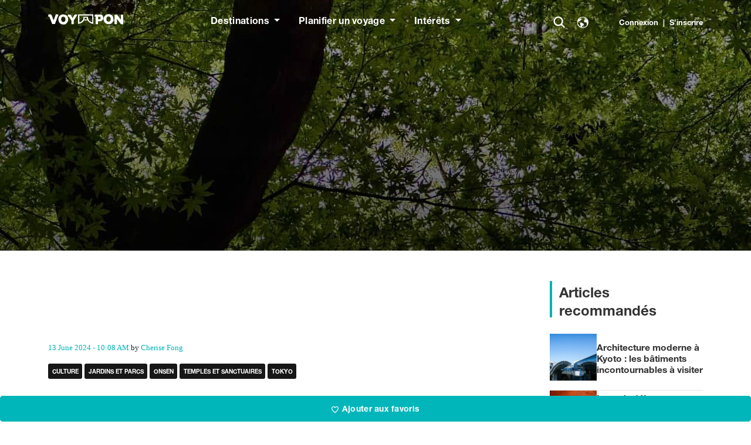

--- FILE ---
content_type: text/html; charset=UTF-8
request_url: https://voyapon.com/fr/lieux-de-tournage-film-perfect-days-tokyo/
body_size: 37260
content:
<!DOCTYPE html>
<html lang="fr-FR">
<head>
	<!-- Google Tag Manager -->
	<script>(function(w,d,s,l,i){w[l]=w[l]||[];w[l].push({'gtm.start':
	new Date().getTime(),event:'gtm.js'});var f=d.getElementsByTagName(s)[0],
	j=d.createElement(s),dl=l!='dataLayer'?'&l='+l:'';j.async=true;j.src=
	'https://www.googletagmanager.com/gtm.js?id='+i+dl;f.parentNode.insertBefore(j,f);
	})(window,document,'script','dataLayer','GTM-PST4WSQ');</script>
	<!-- End Google Tag Manager -->
	<!-- Performance: Preconnect to third-party services -->
	<link rel="preconnect" href="https://www.googletagmanager.com">
	<link rel="preconnect" href="https://use.typekit.net" crossorigin>
	<link rel="preconnect" href="https://res.cloudinary.com" crossorigin>
	<!-- Adobe Fonts (async loaded to prevent render blocking) -->
	<link rel="preload" href="https://use.typekit.net/xqr5lvj.css" as="style" onload="this.onload=null;this.rel='stylesheet'">
	<noscript><link rel="stylesheet" href="https://use.typekit.net/xqr5lvj.css"></noscript>

	<meta charset="UTF-8">
	<meta name="viewport" content="width=device-width, initial-scale=1, shrink-to-fit=no">

	<meta name='robots' content='index, follow, max-image-preview:large, max-snippet:-1, max-video-preview:-1' />
	<style>img:is([sizes="auto" i], [sizes^="auto," i]) { contain-intrinsic-size: 3000px 1500px }</style>
	<link rel="preconnect" href="https://res.cloudinary.com" crossorigin>
<link rel="dns-prefetch" href="https://res.cloudinary.com">

	<!-- This site is optimized with the Yoast SEO Premium plugin v26.5 (Yoast SEO v26.5) - https://yoast.com/wordpress/plugins/seo/ -->
	<title>Perfect Days : les lieux de tournage à Tokyo</title>
	<meta name="description" content="Partez à la découverte des lieux de tournage authentiques de Perfect Days à Tokyo afin de revivre le film de façon inédite." />
	<link rel="canonical" href="https://voyapon.com/fr/lieux-de-tournage-film-perfect-days-tokyo/" />
	<meta property="og:locale" content="fr_FR" />
	<meta property="og:type" content="article" />
	<meta property="og:title" content="Visitez les lieux réels de tournage du film Perfect Days à Tokyo" />
	<meta property="og:description" content="Partez à la découverte des lieux de tournage authentiques de Perfect Days à Tokyo afin de revivre le film de façon inédite." />
	<meta property="og:url" content="https://voyapon.com/fr/lieux-de-tournage-film-perfect-days-tokyo/" />
	<meta property="og:site_name" content="VOYAPON FR" />
	<meta property="article:published_time" content="2024-06-13T01:08:56+00:00" />
	<meta property="article:modified_time" content="2024-11-15T13:21:00+00:00" />
	<meta property="og:image" content="https://voyapon.s3.amazonaws.com/wp-content/uploads/sites/2/2024/05/28141041/perfectdays_top.jpg" />
	<meta property="og:image:width" content="1280" />
	<meta property="og:image:height" content="960" />
	<meta property="og:image:type" content="image/jpeg" />
	<meta name="author" content="Cherise Fong" />
	<meta name="twitter:card" content="summary_large_image" />
	<meta name="twitter:image" content="https://voyapon.s3.amazonaws.com/wp-content/uploads/sites/2/2024/05/28141041/perfectdays_top.jpg" />
	<meta name="twitter:label1" content="Written by" />
	<meta name="twitter:data1" content="Cherise Fong" />
	<meta name="twitter:label2" content="Est. reading time" />
	<meta name="twitter:data2" content="17 minutes" />
	<script type="application/ld+json" class="yoast-schema-graph">{"@context":"https://schema.org","@graph":[{"@type":"WebPage","@id":"https://voyapon.com/fr/lieux-de-tournage-film-perfect-days-tokyo/","url":"https://voyapon.com/fr/lieux-de-tournage-film-perfect-days-tokyo/","name":"Perfect Days : les lieux de tournage à Tokyo","isPartOf":{"@id":"https://voyapon.com/fr/#website"},"primaryImageOfPage":{"@id":"https://voyapon.com/fr/lieux-de-tournage-film-perfect-days-tokyo/#primaryimage"},"image":{"@id":"https://voyapon.com/fr/lieux-de-tournage-film-perfect-days-tokyo/#primaryimage"},"thumbnailUrl":"https://voyapon.s3.amazonaws.com/wp-content/uploads/sites/2/2024/05/28141041/perfectdays_top.jpg","datePublished":"2024-06-13T01:08:56+00:00","dateModified":"2024-11-15T13:21:00+00:00","author":{"@id":"https://voyapon.com/fr/#/schema/person/6346d57238e1282139cd96e4c501732b"},"description":"Partez à la découverte des lieux de tournage authentiques de Perfect Days à Tokyo afin de revivre le film de façon inédite.","breadcrumb":{"@id":"https://voyapon.com/fr/lieux-de-tournage-film-perfect-days-tokyo/#breadcrumb"},"inLanguage":"fr-FR","potentialAction":[{"@type":"ReadAction","target":["https://voyapon.com/fr/lieux-de-tournage-film-perfect-days-tokyo/"]}]},{"@type":"ImageObject","inLanguage":"fr-FR","@id":"https://voyapon.com/fr/lieux-de-tournage-film-perfect-days-tokyo/#primaryimage","url":"https://voyapon.s3.amazonaws.com/wp-content/uploads/sites/2/2024/05/28141041/perfectdays_top.jpg","contentUrl":"https://voyapon.s3.amazonaws.com/wp-content/uploads/sites/2/2024/05/28141041/perfectdays_top.jpg","width":1280,"height":960},{"@type":"BreadcrumbList","@id":"https://voyapon.com/fr/lieux-de-tournage-film-perfect-days-tokyo/#breadcrumb","itemListElement":[{"@type":"ListItem","position":1,"name":"Home","item":"https://voyapon.com/fr/"},{"@type":"ListItem","position":2,"name":"Nos Articles","item":"https://voyapon.com/fr/archives/"},{"@type":"ListItem","position":3,"name":"Visitez les lieux réels de tournage du film Perfect Days à Tokyo"}]},{"@type":"WebSite","@id":"https://voyapon.com/fr/#website","url":"https://voyapon.com/fr/","name":"VOYAPON FR","description":"Guide de voyage au Japon","potentialAction":[{"@type":"SearchAction","target":{"@type":"EntryPoint","urlTemplate":"https://voyapon.com/fr/?s={search_term_string}"},"query-input":{"@type":"PropertyValueSpecification","valueRequired":true,"valueName":"search_term_string"}}],"inLanguage":"fr-FR"},{"@type":"Person","@id":"https://voyapon.com/fr/#/schema/person/6346d57238e1282139cd96e4c501732b","name":"Cherise Fong","image":{"@type":"ImageObject","inLanguage":"fr-FR","@id":"https://voyapon.com/fr/#/schema/person/image/","url":"https://voyapon.s3.amazonaws.com/wp-content/uploads/sites/2/2020/09/25210811/Cherise-Fong.jpg","contentUrl":"https://voyapon.s3.amazonaws.com/wp-content/uploads/sites/2/2020/09/25210811/Cherise-Fong.jpg","caption":"Cherise Fong"},"description":"Originally from San Francisco, currently living in Tokyo, preferably traveling by bicycle. Always seeking out invisible ecosystems, untold stories and new perspectives to connect Japan's cultural and physical landscapes.","url":"https://voyapon.com/fr/author/cherise/"}]}</script>
	<!-- / Yoast SEO Premium plugin. -->


<meta property="og:image:width" content="1920" />
<meta property="og:image:height" content="1080" />
<link rel='dns-prefetch' href='//accounts.google.com' />
<link rel='dns-prefetch' href='//res.cloudinary.com' />
<link rel='preconnect' href='https://res.cloudinary.com' />
<link rel="alternate" type="application/rss+xml" title="VOYAPON FR &raquo; Feed" href="https://voyapon.com/fr/feed/" />
<link rel="alternate" type="application/rss+xml" title="VOYAPON FR &raquo; Comments Feed" href="https://voyapon.com/fr/comments/feed/" />
<link rel="preload" as="image" href="https://voyapon.s3.amazonaws.com/wp-content/uploads/sites/2/2024/05/28141041/perfectdays_top.webp" type="image/webp" fetchpriority="high">
<script type="application/ld+json">{"@context":"https://schema.org","@graph":[{"@context":"https://schema.org","@type":"Organization","@id":"https://voyapon.com/fr#organization","name":"VOYAPON FR","url":"https://voyapon.com/fr","logo":{"@type":"ImageObject","url":"https://voyapon.com/fr/wp-content/themes/voyapon-theme/assets/images/logo-color.svg"},"sameAs":["https://www.facebook.com/voyapon.japan","https://twitter.com/voyapon","https://www.instagram.com/voyaponjapan/"],"contactPoint":{"@type":"ContactPoint","contactType":"Customer Service","email":"julien@dunes.jp","availableLanguage":["English","Français","Deutsch","Italiano","Español"]}},{"@context":"https://schema.org","@type":"WebSite","@id":"https://voyapon.com/fr#website","name":"VOYAPON FR","url":"https://voyapon.com/fr","description":"Guide de voyage au Japon","publisher":{"@id":"https://voyapon.com/fr#organization"},"inLanguage":"fr_FR","potentialAction":{"@type":"SearchAction","target":{"@type":"EntryPoint","urlTemplate":"https://voyapon.com/fr/?s={search_term_string}"},"query-input":"required name=search_term_string"}},{"@context":"https://schema.org","@type":"Article","@id":"https://voyapon.com/fr/lieux-de-tournage-film-perfect-days-tokyo/#article","headline":"Visitez les lieux réels de tournage du film Perfect Days à Tokyo","description":"Ajouter aux favorisiAjouter cet article à votre liste personnellePerfect Days est l&#8217;un de ces films indépendants discrets qui prend son temps pour vous faire savourer chaque scène. Avec une attention particulière portée aux détails, le film dévoile ses personnages progressivement, en laissant le spectateur imaginer ce qui se trame au coin de la rue. Si [&hellip;]","url":"https://voyapon.com/fr/lieux-de-tournage-film-perfect-days-tokyo/","datePublished":"2024-06-13T10:08:56+09:00","dateModified":"2024-11-15T22:21:00+09:00","author":{"@type":"Person","@id":"https://voyapon.com/fr/author/cherise/#person","name":"Cherise Fong","url":"https://voyapon.com/fr/author/cherise/"},"publisher":{"@id":"https://voyapon.com/fr#organization"},"mainEntityOfPage":{"@type":"WebPage","@id":"https://voyapon.com/fr/lieux-de-tournage-film-perfect-days-tokyo/"},"inLanguage":"fr_FR","image":{"@type":"ImageObject","url":"https://voyapon.s3.amazonaws.com/wp-content/uploads/sites/2/2024/05/28141041/perfectdays_top.jpg","width":1920,"height":1080},"keywords":"Culture, Jardins et parcs, Onsen, Temples et sanctuaires, Tokyo, Tokyo, Tokyo, Vélo","articleSection":"Culture","wordCount":2400}]}</script>
<link rel='stylesheet' id='vss-frontend-styles-css' href='https://voyapon.com/fr/wp-content/plugins/voyapon-spot-saver/assets/css/vss-frontend-styles.css?ver=1.0' media='all' />
<link rel='stylesheet' id='theme-style-css' href='https://voyapon.com/fr/wp-content/themes/voyapon-theme/style.css?ver=3.6.0' media='all' />
<link rel='stylesheet' id='wp-block-library-css' href='https://voyapon.com/fr/wp-includes/css/dist/block-library/style.css?ver=6.8.3' media='all' />
<style id='wp-block-library-theme-inline-css'>
.wp-block-audio :where(figcaption){
  color:#555;
  font-size:13px;
  text-align:center;
}
.is-dark-theme .wp-block-audio :where(figcaption){
  color:#ffffffa6;
}

.wp-block-audio{
  margin:0 0 1em;
}

.wp-block-code{
  border:1px solid #ccc;
  border-radius:4px;
  font-family:Menlo,Consolas,monaco,monospace;
  padding:.8em 1em;
}

.wp-block-embed :where(figcaption){
  color:#555;
  font-size:13px;
  text-align:center;
}
.is-dark-theme .wp-block-embed :where(figcaption){
  color:#ffffffa6;
}

.wp-block-embed{
  margin:0 0 1em;
}

.blocks-gallery-caption{
  color:#555;
  font-size:13px;
  text-align:center;
}
.is-dark-theme .blocks-gallery-caption{
  color:#ffffffa6;
}

:root :where(.wp-block-image figcaption){
  color:#555;
  font-size:13px;
  text-align:center;
}
.is-dark-theme :root :where(.wp-block-image figcaption){
  color:#ffffffa6;
}

.wp-block-image{
  margin:0 0 1em;
}

.wp-block-pullquote{
  border-bottom:4px solid;
  border-top:4px solid;
  color:currentColor;
  margin-bottom:1.75em;
}
.wp-block-pullquote cite,.wp-block-pullquote footer,.wp-block-pullquote__citation{
  color:currentColor;
  font-size:.8125em;
  font-style:normal;
  text-transform:uppercase;
}

.wp-block-quote{
  border-left:.25em solid;
  margin:0 0 1.75em;
  padding-left:1em;
}
.wp-block-quote cite,.wp-block-quote footer{
  color:currentColor;
  font-size:.8125em;
  font-style:normal;
  position:relative;
}
.wp-block-quote:where(.has-text-align-right){
  border-left:none;
  border-right:.25em solid;
  padding-left:0;
  padding-right:1em;
}
.wp-block-quote:where(.has-text-align-center){
  border:none;
  padding-left:0;
}
.wp-block-quote.is-large,.wp-block-quote.is-style-large,.wp-block-quote:where(.is-style-plain){
  border:none;
}

.wp-block-search .wp-block-search__label{
  font-weight:700;
}

.wp-block-search__button{
  border:1px solid #ccc;
  padding:.375em .625em;
}

:where(.wp-block-group.has-background){
  padding:1.25em 2.375em;
}

.wp-block-separator.has-css-opacity{
  opacity:.4;
}

.wp-block-separator{
  border:none;
  border-bottom:2px solid;
  margin-left:auto;
  margin-right:auto;
}
.wp-block-separator.has-alpha-channel-opacity{
  opacity:1;
}
.wp-block-separator:not(.is-style-wide):not(.is-style-dots){
  width:100px;
}
.wp-block-separator.has-background:not(.is-style-dots){
  border-bottom:none;
  height:1px;
}
.wp-block-separator.has-background:not(.is-style-wide):not(.is-style-dots){
  height:2px;
}

.wp-block-table{
  margin:0 0 1em;
}
.wp-block-table td,.wp-block-table th{
  word-break:normal;
}
.wp-block-table :where(figcaption){
  color:#555;
  font-size:13px;
  text-align:center;
}
.is-dark-theme .wp-block-table :where(figcaption){
  color:#ffffffa6;
}

.wp-block-video :where(figcaption){
  color:#555;
  font-size:13px;
  text-align:center;
}
.is-dark-theme .wp-block-video :where(figcaption){
  color:#ffffffa6;
}

.wp-block-video{
  margin:0 0 1em;
}

:root :where(.wp-block-template-part.has-background){
  margin-bottom:0;
  margin-top:0;
  padding:1.25em 2.375em;
}
</style>
<style id='classic-theme-styles-inline-css'>
/**
 * These rules are needed for backwards compatibility.
 * They should match the button element rules in the base theme.json file.
 */
.wp-block-button__link {
	color: #ffffff;
	background-color: #32373c;
	border-radius: 9999px; /* 100% causes an oval, but any explicit but really high value retains the pill shape. */

	/* This needs a low specificity so it won't override the rules from the button element if defined in theme.json. */
	box-shadow: none;
	text-decoration: none;

	/* The extra 2px are added to size solids the same as the outline versions.*/
	padding: calc(0.667em + 2px) calc(1.333em + 2px);

	font-size: 1.125em;
}

.wp-block-file__button {
	background: #32373c;
	color: #ffffff;
	text-decoration: none;
}

</style>
<link rel='stylesheet' id='ht_toc-style-css-css' href='https://voyapon.com/fr/wp-content/plugins/heroic-table-of-contents/dist/blocks.style.build.css?ver=1750660056' media='all' />
<style id='global-styles-inline-css'>
:root{--wp--preset--aspect-ratio--square: 1;--wp--preset--aspect-ratio--4-3: 4/3;--wp--preset--aspect-ratio--3-4: 3/4;--wp--preset--aspect-ratio--3-2: 3/2;--wp--preset--aspect-ratio--2-3: 2/3;--wp--preset--aspect-ratio--16-9: 16/9;--wp--preset--aspect-ratio--9-16: 9/16;--wp--preset--color--black: #000000;--wp--preset--color--cyan-bluish-gray: #abb8c3;--wp--preset--color--white: #ffffff;--wp--preset--color--pale-pink: #f78da7;--wp--preset--color--vivid-red: #cf2e2e;--wp--preset--color--luminous-vivid-orange: #ff6900;--wp--preset--color--luminous-vivid-amber: #fcb900;--wp--preset--color--light-green-cyan: #7bdcb5;--wp--preset--color--vivid-green-cyan: #00d084;--wp--preset--color--pale-cyan-blue: #8ed1fc;--wp--preset--color--vivid-cyan-blue: #0693e3;--wp--preset--color--vivid-purple: #9b51e0;--wp--preset--gradient--vivid-cyan-blue-to-vivid-purple: linear-gradient(135deg,rgba(6,147,227,1) 0%,rgb(155,81,224) 100%);--wp--preset--gradient--light-green-cyan-to-vivid-green-cyan: linear-gradient(135deg,rgb(122,220,180) 0%,rgb(0,208,130) 100%);--wp--preset--gradient--luminous-vivid-amber-to-luminous-vivid-orange: linear-gradient(135deg,rgba(252,185,0,1) 0%,rgba(255,105,0,1) 100%);--wp--preset--gradient--luminous-vivid-orange-to-vivid-red: linear-gradient(135deg,rgba(255,105,0,1) 0%,rgb(207,46,46) 100%);--wp--preset--gradient--very-light-gray-to-cyan-bluish-gray: linear-gradient(135deg,rgb(238,238,238) 0%,rgb(169,184,195) 100%);--wp--preset--gradient--cool-to-warm-spectrum: linear-gradient(135deg,rgb(74,234,220) 0%,rgb(151,120,209) 20%,rgb(207,42,186) 40%,rgb(238,44,130) 60%,rgb(251,105,98) 80%,rgb(254,248,76) 100%);--wp--preset--gradient--blush-light-purple: linear-gradient(135deg,rgb(255,206,236) 0%,rgb(152,150,240) 100%);--wp--preset--gradient--blush-bordeaux: linear-gradient(135deg,rgb(254,205,165) 0%,rgb(254,45,45) 50%,rgb(107,0,62) 100%);--wp--preset--gradient--luminous-dusk: linear-gradient(135deg,rgb(255,203,112) 0%,rgb(199,81,192) 50%,rgb(65,88,208) 100%);--wp--preset--gradient--pale-ocean: linear-gradient(135deg,rgb(255,245,203) 0%,rgb(182,227,212) 50%,rgb(51,167,181) 100%);--wp--preset--gradient--electric-grass: linear-gradient(135deg,rgb(202,248,128) 0%,rgb(113,206,126) 100%);--wp--preset--gradient--midnight: linear-gradient(135deg,rgb(2,3,129) 0%,rgb(40,116,252) 100%);--wp--preset--font-size--small: 13px;--wp--preset--font-size--medium: 20px;--wp--preset--font-size--large: 36px;--wp--preset--font-size--x-large: 42px;--wp--preset--spacing--20: 0.44rem;--wp--preset--spacing--30: 0.67rem;--wp--preset--spacing--40: 1rem;--wp--preset--spacing--50: 1.5rem;--wp--preset--spacing--60: 2.25rem;--wp--preset--spacing--70: 3.38rem;--wp--preset--spacing--80: 5.06rem;--wp--preset--shadow--natural: 6px 6px 9px rgba(0, 0, 0, 0.2);--wp--preset--shadow--deep: 12px 12px 50px rgba(0, 0, 0, 0.4);--wp--preset--shadow--sharp: 6px 6px 0px rgba(0, 0, 0, 0.2);--wp--preset--shadow--outlined: 6px 6px 0px -3px rgba(255, 255, 255, 1), 6px 6px rgba(0, 0, 0, 1);--wp--preset--shadow--crisp: 6px 6px 0px rgba(0, 0, 0, 1);}:where(.is-layout-flex){gap: 0.5em;}:where(.is-layout-grid){gap: 0.5em;}body .is-layout-flex{display: flex;}.is-layout-flex{flex-wrap: wrap;align-items: center;}.is-layout-flex > :is(*, div){margin: 0;}body .is-layout-grid{display: grid;}.is-layout-grid > :is(*, div){margin: 0;}:where(.wp-block-columns.is-layout-flex){gap: 2em;}:where(.wp-block-columns.is-layout-grid){gap: 2em;}:where(.wp-block-post-template.is-layout-flex){gap: 1.25em;}:where(.wp-block-post-template.is-layout-grid){gap: 1.25em;}.has-black-color{color: var(--wp--preset--color--black) !important;}.has-cyan-bluish-gray-color{color: var(--wp--preset--color--cyan-bluish-gray) !important;}.has-white-color{color: var(--wp--preset--color--white) !important;}.has-pale-pink-color{color: var(--wp--preset--color--pale-pink) !important;}.has-vivid-red-color{color: var(--wp--preset--color--vivid-red) !important;}.has-luminous-vivid-orange-color{color: var(--wp--preset--color--luminous-vivid-orange) !important;}.has-luminous-vivid-amber-color{color: var(--wp--preset--color--luminous-vivid-amber) !important;}.has-light-green-cyan-color{color: var(--wp--preset--color--light-green-cyan) !important;}.has-vivid-green-cyan-color{color: var(--wp--preset--color--vivid-green-cyan) !important;}.has-pale-cyan-blue-color{color: var(--wp--preset--color--pale-cyan-blue) !important;}.has-vivid-cyan-blue-color{color: var(--wp--preset--color--vivid-cyan-blue) !important;}.has-vivid-purple-color{color: var(--wp--preset--color--vivid-purple) !important;}.has-black-background-color{background-color: var(--wp--preset--color--black) !important;}.has-cyan-bluish-gray-background-color{background-color: var(--wp--preset--color--cyan-bluish-gray) !important;}.has-white-background-color{background-color: var(--wp--preset--color--white) !important;}.has-pale-pink-background-color{background-color: var(--wp--preset--color--pale-pink) !important;}.has-vivid-red-background-color{background-color: var(--wp--preset--color--vivid-red) !important;}.has-luminous-vivid-orange-background-color{background-color: var(--wp--preset--color--luminous-vivid-orange) !important;}.has-luminous-vivid-amber-background-color{background-color: var(--wp--preset--color--luminous-vivid-amber) !important;}.has-light-green-cyan-background-color{background-color: var(--wp--preset--color--light-green-cyan) !important;}.has-vivid-green-cyan-background-color{background-color: var(--wp--preset--color--vivid-green-cyan) !important;}.has-pale-cyan-blue-background-color{background-color: var(--wp--preset--color--pale-cyan-blue) !important;}.has-vivid-cyan-blue-background-color{background-color: var(--wp--preset--color--vivid-cyan-blue) !important;}.has-vivid-purple-background-color{background-color: var(--wp--preset--color--vivid-purple) !important;}.has-black-border-color{border-color: var(--wp--preset--color--black) !important;}.has-cyan-bluish-gray-border-color{border-color: var(--wp--preset--color--cyan-bluish-gray) !important;}.has-white-border-color{border-color: var(--wp--preset--color--white) !important;}.has-pale-pink-border-color{border-color: var(--wp--preset--color--pale-pink) !important;}.has-vivid-red-border-color{border-color: var(--wp--preset--color--vivid-red) !important;}.has-luminous-vivid-orange-border-color{border-color: var(--wp--preset--color--luminous-vivid-orange) !important;}.has-luminous-vivid-amber-border-color{border-color: var(--wp--preset--color--luminous-vivid-amber) !important;}.has-light-green-cyan-border-color{border-color: var(--wp--preset--color--light-green-cyan) !important;}.has-vivid-green-cyan-border-color{border-color: var(--wp--preset--color--vivid-green-cyan) !important;}.has-pale-cyan-blue-border-color{border-color: var(--wp--preset--color--pale-cyan-blue) !important;}.has-vivid-cyan-blue-border-color{border-color: var(--wp--preset--color--vivid-cyan-blue) !important;}.has-vivid-purple-border-color{border-color: var(--wp--preset--color--vivid-purple) !important;}.has-vivid-cyan-blue-to-vivid-purple-gradient-background{background: var(--wp--preset--gradient--vivid-cyan-blue-to-vivid-purple) !important;}.has-light-green-cyan-to-vivid-green-cyan-gradient-background{background: var(--wp--preset--gradient--light-green-cyan-to-vivid-green-cyan) !important;}.has-luminous-vivid-amber-to-luminous-vivid-orange-gradient-background{background: var(--wp--preset--gradient--luminous-vivid-amber-to-luminous-vivid-orange) !important;}.has-luminous-vivid-orange-to-vivid-red-gradient-background{background: var(--wp--preset--gradient--luminous-vivid-orange-to-vivid-red) !important;}.has-very-light-gray-to-cyan-bluish-gray-gradient-background{background: var(--wp--preset--gradient--very-light-gray-to-cyan-bluish-gray) !important;}.has-cool-to-warm-spectrum-gradient-background{background: var(--wp--preset--gradient--cool-to-warm-spectrum) !important;}.has-blush-light-purple-gradient-background{background: var(--wp--preset--gradient--blush-light-purple) !important;}.has-blush-bordeaux-gradient-background{background: var(--wp--preset--gradient--blush-bordeaux) !important;}.has-luminous-dusk-gradient-background{background: var(--wp--preset--gradient--luminous-dusk) !important;}.has-pale-ocean-gradient-background{background: var(--wp--preset--gradient--pale-ocean) !important;}.has-electric-grass-gradient-background{background: var(--wp--preset--gradient--electric-grass) !important;}.has-midnight-gradient-background{background: var(--wp--preset--gradient--midnight) !important;}.has-small-font-size{font-size: var(--wp--preset--font-size--small) !important;}.has-medium-font-size{font-size: var(--wp--preset--font-size--medium) !important;}.has-large-font-size{font-size: var(--wp--preset--font-size--large) !important;}.has-x-large-font-size{font-size: var(--wp--preset--font-size--x-large) !important;}
:where(.wp-block-post-template.is-layout-flex){gap: 1.25em;}:where(.wp-block-post-template.is-layout-grid){gap: 1.25em;}
:where(.wp-block-columns.is-layout-flex){gap: 2em;}:where(.wp-block-columns.is-layout-grid){gap: 2em;}
:root :where(.wp-block-pullquote){font-size: 1.5em;line-height: 1.6;}
</style>
<link rel='stylesheet' id='lvca-animate-styles-css' href='https://voyapon.com/fr/wp-content/plugins/addons-for-visual-composer/assets/css/animate.css?ver=3.9.1' media='all' />
<link rel='stylesheet' id='lvca-frontend-styles-css' href='https://voyapon.com/fr/wp-content/plugins/addons-for-visual-composer/assets/css/lvca-frontend.css?ver=3.9.1' media='all' />
<link rel='stylesheet' id='lvca-icomoon-styles-css' href='https://voyapon.com/fr/wp-content/plugins/addons-for-visual-composer/assets/css/icomoon.css?ver=3.9.1' media='all' />
<link rel='stylesheet' id='font-awesome-css' href='https://voyapon.com/fr/wp-content/plugins/salient-core/css/font-awesome.min.css?ver=2.0.6' media='all' />
<link rel='stylesheet' id='salient-wpbakery-addons-css' href='https://voyapon.com/fr/wp-content/plugins/salient-core/css/salient-wpbakery-addons-basic.css?ver=2.0.6' media='all' />
<link rel='stylesheet' id='vso-style-css' href='https://voyapon.com/fr/wp-content/plugins/vso/assets/css/vso-style.css?ver=6.8.3' media='all' />
<link rel='stylesheet' id='lvca-slick-css' href='https://voyapon.com/fr/wp-content/plugins/addons-for-visual-composer/assets/css/slick.css?ver=3.9.1' media='all' />
<link rel='stylesheet' id='lvca-posts-carousel-css' href='https://voyapon.com/fr/wp-content/plugins/addons-for-visual-composer/includes/addons/posts-carousel/css/style.css?ver=3.9.1' media='all' />
<link rel='stylesheet' id='main-css' href='https://voyapon.com/fr/wp-content/themes/voyapon-theme/build/main.css?ver=3.6.0' media='all' />
<link rel='stylesheet' id='salient-wp-menu-dynamic-css' href='https://voyapon.com/fr/wp-content/uploads/sites/2/salient/menu-dynamic.css?ver=52679' media='all' />
<style id='akismet-widget-style-inline-css'>

			.a-stats {
				--akismet-color-mid-green: #357b49;
				--akismet-color-white: #fff;
				--akismet-color-light-grey: #f6f7f7;

				max-width: 350px;
				width: auto;
			}

			.a-stats * {
				all: unset;
				box-sizing: border-box;
			}

			.a-stats strong {
				font-weight: 600;
			}

			.a-stats a.a-stats__link,
			.a-stats a.a-stats__link:visited,
			.a-stats a.a-stats__link:active {
				background: var(--akismet-color-mid-green);
				border: none;
				box-shadow: none;
				border-radius: 8px;
				color: var(--akismet-color-white);
				cursor: pointer;
				display: block;
				font-family: -apple-system, BlinkMacSystemFont, 'Segoe UI', 'Roboto', 'Oxygen-Sans', 'Ubuntu', 'Cantarell', 'Helvetica Neue', sans-serif;
				font-weight: 500;
				padding: 12px;
				text-align: center;
				text-decoration: none;
				transition: all 0.2s ease;
			}

			/* Extra specificity to deal with TwentyTwentyOne focus style */
			.widget .a-stats a.a-stats__link:focus {
				background: var(--akismet-color-mid-green);
				color: var(--akismet-color-white);
				text-decoration: none;
			}

			.a-stats a.a-stats__link:hover {
				filter: brightness(110%);
				box-shadow: 0 4px 12px rgba(0, 0, 0, 0.06), 0 0 2px rgba(0, 0, 0, 0.16);
			}

			.a-stats .count {
				color: var(--akismet-color-white);
				display: block;
				font-size: 1.5em;
				line-height: 1.4;
				padding: 0 13px;
				white-space: nowrap;
			}
		
</style>
<script>
var CLDLB = {"image_delivery":"on","image_optimization":"on","image_format":"webp","image_quality":"auto","image_freeform":"","svg_support":"off","crop_sizes":"","image_preview":"https:\/\/res.cloudinary.com\/demo\/image\/upload\/w_600\/sample.jpg","video_delivery":"on","video_player":"wp","adaptive_streaming":"off","adaptive_streaming_mode":"mpd","video_controls":"on","video_loop":"off","video_autoplay_mode":"off","video_optimization":"on","video_format":"auto","video_quality":"auto","video_freeform":"","video_preview":"","use_lazy_load":"on","lazy_threshold":"100px","lazy_custom_color":"rgba(153,153,153,0.5)","lazy_animate":"on","lazy_placeholder":"blur","dpr":"2X","lazyload_preview":"https:\/\/res.cloudinary.com\/demo\/image\/upload\/w_600\/sample.jpg","enable_breakpoints":"on","pixel_step":200,"breakpoints":"","max_width":2048,"min_width":200,"breakpoints_preview":"https:\/\/res.cloudinary.com\/demo\/image\/upload\/w_600\/sample.jpg","overlay":"on","placeholder":"e_blur:2000,q_1,f_auto","base_url":"https:\/\/res.cloudinary.com\/dkvemvejz"};!function(){const e={deviceDensity:window.devicePixelRatio?window.devicePixelRatio:"auto",density:null,config:CLDLB||{},lazyThreshold:0,enabled:!1,sizeBands:[],iObserver:null,pObserver:null,rObserver:null,aboveFold:!0,minPlaceholderThreshold:500,bind(e){e.CLDbound=!0,this.enabled||this._init();const t=e.dataset.size.split(" ");e.originalWidth=t[0],e.originalHeight=t[1],this.pObserver?(this.aboveFold&&this.inInitialView(e)?this.buildImage(e):(this.pObserver.observe(e),this.iObserver.observe(e)),e.addEventListener("error",(t=>{e.srcset="",e.src='data:image/svg+xml;utf8,<svg xmlns="http://www.w3.org/2000/svg"><rect width="100%" height="100%" fill="rgba(0,0,0,0.1)"/><text x="50%" y="50%" fill="red" text-anchor="middle" dominant-baseline="middle">%26%23x26A0%3B︎</text></svg>',this.rObserver.unobserve(e)}))):this.setupFallback(e)},buildImage(e){e.dataset.srcset?(e.cld_loaded=!0,e.srcset=e.dataset.srcset):(e.src=this.getSizeURL(e),e.dataset.responsive&&this.rObserver.observe(e))},inInitialView(e){const t=e.getBoundingClientRect();return this.aboveFold=t.top<window.innerHeight+this.lazyThreshold,this.aboveFold},setupFallback(e){const t=[];this.sizeBands.forEach((i=>{if(i<=e.originalWidth){let s=this.getSizeURL(e,i,!0)+` ${i}w`;-1===t.indexOf(s)&&t.push(s)}})),e.srcset=t.join(","),e.sizes=`(max-width: ${e.originalWidth}px) 100vw, ${e.originalWidth}px`},_init(){this.enabled=!0,this._calcThreshold(),this._getDensity();let e=parseInt(this.config.max_width);const t=parseInt(this.config.min_width),i=parseInt(this.config.pixel_step);for(;e-i>=t;)e-=i,this.sizeBands.push(e);"undefined"!=typeof IntersectionObserver&&this._setupObservers(),this.enabled=!0},_setupObservers(){const e={rootMargin:this.lazyThreshold+"px 0px "+this.lazyThreshold+"px 0px"},t=this.minPlaceholderThreshold<2*this.lazyThreshold?2*this.lazyThreshold:this.minPlaceholderThreshold,i={rootMargin:t+"px 0px "+t+"px 0px"};this.rObserver=new ResizeObserver(((e,t)=>{e.forEach((e=>{e.target.cld_loaded&&e.contentRect.width>=e.target.cld_loaded&&(e.target.src=this.getSizeURL(e.target))}))})),this.iObserver=new IntersectionObserver(((e,t)=>{e.forEach((e=>{e.isIntersecting&&(this.buildImage(e.target),t.unobserve(e.target),this.pObserver.unobserve(e.target))}))}),e),this.pObserver=new IntersectionObserver(((e,t)=>{e.forEach((e=>{e.isIntersecting&&(e.target.src=this.getPlaceholderURL(e.target),t.unobserve(e.target))}))}),i)},_calcThreshold(){const e=this.config.lazy_threshold.replace(/[^0-9]/g,"");let t=0;switch(this.config.lazy_threshold.replace(/[0-9]/g,"").toLowerCase()){case"em":t=parseFloat(getComputedStyle(document.body).fontSize)*e;break;case"rem":t=parseFloat(getComputedStyle(document.documentElement).fontSize)*e;break;case"vh":t=window.innerHeight/e*100;break;default:t=e}this.lazyThreshold=parseInt(t,10)},_getDensity(){let e=this.config.dpr?this.config.dpr.replace("X",""):"off";if("off"===e)return this.density=1,1;let t=this.deviceDensity;"max"!==e&&"auto"!==t&&(e=parseFloat(e),t=t>Math.ceil(e)?e:t),this.density=t},scaleWidth(e,t,i){const s=parseInt(this.config.max_width),r=Math.round(s/i);if(!t){t=e.width;let a=Math.round(t/i);for(;-1===this.sizeBands.indexOf(t)&&a<r&&t<s;)t++,a=Math.round(t/i)}return t>s&&(t=s),e.originalWidth<t&&(t=e.originalWidth),t},scaleSize(e,t,i){const s=e.dataset.crop?parseFloat(e.dataset.crop):(e.originalWidth/e.originalHeight).toFixed(2),r=this.scaleWidth(e,t,s),a=Math.round(r/s),o=[];return e.dataset.transformationCrop?o.push(e.dataset.transformationCrop):e.dataset.crop||(o.push(e.dataset.crop?"c_fill":"c_scale"),e.dataset.crop&&o.push("g_auto")),o.push("w_"+r),o.push("h_"+a),i&&1!==this.density&&o.push("dpr_"+this.density),e.cld_loaded=r,{transformation:o.join(","),nameExtension:r+"x"+a}},getDeliveryMethod:e=>e.dataset.seo&&"upload"===e.dataset.delivery?"images":"image/"+e.dataset.delivery,getSizeURL(e,t){const i=this.scaleSize(e,t,!0);return[this.config.base_url,this.getDeliveryMethod(e),"upload"===e.dataset.delivery?i.transformation:"",e.dataset.transformations,"v"+e.dataset.version,e.dataset.publicId+"?_i=AA"].filter(this.empty).join("/")},getPlaceholderURL(e){e.cld_placehold=!0;const t=this.scaleSize(e,null,!1);return[this.config.base_url,this.getDeliveryMethod(e),t.transformation,this.config.placeholder,e.dataset.publicId].filter(this.empty).join("/")},empty:e=>void 0!==e&&0!==e.length};window.CLDBind=t=>{t.CLDbound||e.bind(t)},window.initFallback=()=>{[...document.querySelectorAll('img[data-cloudinary="lazy"]')].forEach((e=>{CLDBind(e)}))},window.addEventListener("load",(()=>{initFallback()})),document.querySelector('script[src*="?cloudinary_lazy_load_loader"]')&&initFallback()}();
</script>
<script src="https://voyapon.com/fr/wp-includes/js/jquery/jquery.js?ver=3.7.1" id="jquery-core-js"></script>
<script src="https://voyapon.com/fr/wp-content/plugins/addons-for-visual-composer/assets/js/jquery.waypoints.min.js?ver=3.9.1" id="lvca-waypoints-js"></script>
<script id="lvca-frontend-scripts-js-extra">
var lvca_settings = {"mobile_width":"780","custom_css":""};
</script>
<script src="https://voyapon.com/fr/wp-content/plugins/addons-for-visual-composer/assets/js/lvca-frontend.min.js?ver=3.9.1" id="lvca-frontend-scripts-js"></script>
<script src="https://voyapon.com/fr/wp-content/plugins/salient-core/js/third-party/jquery.easing.js?ver=2.0.6" id="jquery-easing-js"></script>
<script src="https://voyapon.com/fr/wp-content/plugins/salient-core/js/third-party/imagesLoaded.min.js?ver=2.0.6" id="imagesLoaded-js"></script>
<script src="https://voyapon.com/fr/wp-content/plugins/salient-core/js/init.js?ver=2.0.6" id="salient-wpbakery-addons-js"></script>
<script src="https://voyapon.com/fr/wp-content/plugins/addons-for-visual-composer/includes/addons/posts-carousel/js/posts-carousel.min.js?ver=3.9.1" id="lvca-post-carousel-js"></script>
<script src="https://voyapon.com/fr/wp-content/plugins/addons-for-visual-composer/assets/js/slick.min.js?ver=3.9.1" id="lvca-slick-carousel-js"></script>
<script src="https://voyapon.com/fr/wp-content/themes/voyapon-theme/assets/js/jquery-compat-fix.js?ver=3.6.0" id="jquery-compat-fix-js"></script>
<link rel="https://api.w.org/" href="https://voyapon.com/fr/wp-json/" /><link rel="alternate" title="JSON" type="application/json" href="https://voyapon.com/fr/wp-json/wp/v2/posts/98855" /><link rel="EditURI" type="application/rsd+xml" title="RSD" href="https://voyapon.com/fr/xmlrpc.php?rsd" />
<meta name="generator" content="WordPress 6.8.3" />
<link rel='shortlink' href='https://voyapon.com/fr/?p=98855' />
        <script type="text/javascript">
            (function () {
                window.lvca_fs = {can_use_premium_code: false};
            })();
        </script>
        
<!-- Juiz Lang Attributes BEGINS -->
<link rel="alternate" hreflang="x-default" href="https://voyapon.com/fr/lieux-de-tournage-film-perfect-days-tokyo/" />
<link rel="alternate" hreflang="en" href="https://voyapon.com/perfect-days-in-tokyo-visit-real-life-locations/" />
<link rel="alternate" hreflang="fr" href="https://voyapon.com/fr/lieux-de-tournage-film-perfect-days-tokyo/" />
<link rel="alternate" hreflang="de" href="https://voyapon.com/de/reale-drehorte-perfect-days-in-tokio/" />
<link rel="alternate" hreflang="es" href="https://voyapon.com/es/perfect-days-en-tokio/" />
<link rel="alternate" hreflang="it" href="https://voyapon.com/it/perfect-days-location-tokyo/" />

<!-- Juiz Lang Attributes ENDS -->

<meta name="generator" content="Powered by WPBakery Page Builder - drag and drop page builder for WordPress."/>
<link rel="icon" href="https://voyapon.s3.amazonaws.com/wp-content/uploads/sites/2/2020/08/18185228/cropped-voyapon_favicon_transparent_no_text-1-32x32.png" sizes="32x32" />
<link rel="icon" href="https://voyapon.s3.amazonaws.com/wp-content/uploads/sites/2/2020/08/18185228/cropped-voyapon_favicon_transparent_no_text-1-192x192.png" sizes="192x192" />
<link rel="apple-touch-icon" href="https://voyapon.s3.amazonaws.com/wp-content/uploads/sites/2/2020/08/18185228/cropped-voyapon_favicon_transparent_no_text-1-180x180.png" />
<meta name="msapplication-TileImage" content="https://voyapon.s3.amazonaws.com/wp-content/uploads/sites/2/2020/08/18185228/cropped-voyapon_favicon_transparent_no_text-1-270x270.png" />
<noscript><style> .wpb_animate_when_almost_visible { opacity: 1; }</style></noscript>	<script type="text/javascript">
		(function(c,l,a,r,i,t,y){
			c[a]=c[a]||function(){(c[a].q=c[a].q||[]).push(arguments)};
			t=l.createElement(r);t.async=1;t.src="https://www.clarity.ms/tag/"+i;
			y=l.getElementsByTagName(r)[0];y.parentNode.insertBefore(t,y);
		})(window, document, "clarity", "script", "unqy8a0xjz");
	</script>
	<script src="https://cdn.brevo.com/js/sdk-loader.js" async></script>
	<script>
		// Version: 2.0
		window.Brevo = window.Brevo || [];
		Brevo.push([
			"init",
			{
			client_key: "kem3wuil7pnlq89oe3dq8kj8",
			// Optional: Add other initialization options, see documentation
			}
		]);
	</script>
</head>



<body class="wp-singular post-template-default single single-post postid-98855 single-format-standard wp-theme-voyapon-theme wpb-js-composer js-comp-ver-6.7 vc_responsive">
<!-- Google Tag Manager (noscript) -->
<noscript><iframe src="https://www.googletagmanager.com/ns.html?id=GTM-PST4WSQ"
height="0" width="0" style="display:none;visibility:hidden"></iframe></noscript>
<!-- End Google Tag Manager (noscript) -->

<a href="#main" class="visually-hidden-focusable">Aller au contenu principal</a>

<div id="wrapper">
	<header>
		<nav id="header" class="navbar navbar-expand-md hero-header fixed-top">
			<div class="container">
				<a class="navbar-brand" href="https://voyapon.com/fr" title="VOYAPON FR" rel="home">
											<img src="https://voyapon.com/fr/wp-content/themes/voyapon-theme/assets/images/logo.svg" alt="VOYAPON FR" class="navbar-brand-logo" />
									</a>

				<button class="burger-menu navbar-toggler" type="button" data-bs-toggle="collapse" data-bs-target="#navbar" aria-controls="navbar" aria-expanded="false" aria-label="Basculer la navigation">
					<span class="line line1"></span>
					<span class="line line2"></span>
					<span class="line line3"></span>
				</button>

				<div id="navbar" class="collapse navbar-collapse">
					<div class="navbar-content d-flex align-items-center justify-content-between w-100 mt-lg-1">
						<div class="navbar-nav-wrapper mx-auto">	<ul id="menu-top-menu" class="navbar-nav mx-auto">
		<!-- Destinations with Tabbed Mega Menu -->
		<li class="menu-item menu-item-has-children dropdown has-tabbed-mega-menu me-lg-2" data-menu-category="destinations">
			<a class="nav-link dropdown-toggle" href="https://voyapon.com/fr/category/destinations/" 
			   id="destinations-dropdown" role="button" aria-expanded="false">
				Destinations			</a>
		</li>

		<!-- Plan a Trip with Tabbed Mega Menu -->
		<li class="menu-item menu-item-has-children dropdown has-tabbed-mega-menu me-lg-2 ms-xl-2" data-menu-category="plan_a_trip">
			<a class="nav-link dropdown-toggle" href="https://voyapon.com/fr/category/planifier-un-voyage/" 
			   id="plan-trip-dropdown" role="button" aria-expanded="false">
				Planifier un voyage			</a>
		</li>

		<!-- Interests with Tabbed Mega Menu -->
		<li class="menu-item menu-item-has-children dropdown has-tabbed-mega-menu me-lg-2 ms-xl-2" data-menu-category="interests">
			<a class="nav-link dropdown-toggle" href="https://voyapon.com/fr/category/interets/" 
			   id="interests-dropdown" role="button" aria-expanded="false">
				Intérêts			</a>
		</li>
	</ul>
	
	<!-- Single Shared Mega Menu - Positioned Independently -->
	<div id="shared-mega-menu" class="shared-mega-menu-container">
		<div class="mega-menu-dropdown">
			<div class="mega-menu-content" data-category="destinations" style="display: none;">
					<div class="mega-menu-container">
		<nav class="mega-menu-tabs">
			<div class="nav nav-tabs" role="tablist">
									<button class="nav-link active" 
							id="tab-2722-tab" 
							data-bs-toggle="tab" 
							data-bs-target="#tab-2722" 
							type="button" 
							role="tab" 
							aria-controls="tab-2722" 
							aria-selected="true">
						Destinations les plus populaires					</button>
									<button class="nav-link " 
							id="tab-2664-tab" 
							data-bs-toggle="tab" 
							data-bs-target="#tab-2664" 
							type="button" 
							role="tab" 
							aria-controls="tab-2664" 
							aria-selected="false">
						Préfectures					</button>
									<button class="nav-link " 
							id="tab-2712-tab" 
							data-bs-toggle="tab" 
							data-bs-target="#tab-2712" 
							type="button" 
							role="tab" 
							aria-controls="tab-2712" 
							aria-selected="false">
						Regions of Japan					</button>
							</div>
		</nav>
		
		<div class="tab-content">
							<div class="tab-pane fade show active"
					 id="tab-2722"
					 role="tabpanel"
					 aria-labelledby="tab-2722-tab">
					<div class="mega-menu-content">
												<div class="view-all-link">
							<a href="https://voyapon.com/fr/category/destinations/destinations-les-plus-populaires-destinations/">
								Destinations les plus populaires Page principale							</a>
						</div>
														<a href="https://voyapon.com/fr/category/destinations/destinations-les-plus-populaires-destinations/fukuoka-destinations-destinations-les-plus-populaires-destinations/"
								   class="mega-menu-item">
									Fukuoka								</a>
																<a href="https://voyapon.com/fr/category/destinations/destinations-les-plus-populaires-destinations/hakone-destinations-destinations-les-plus-populaires-destinations/"
								   class="mega-menu-item">
									Hakone								</a>
																<a href="https://voyapon.com/fr/category/destinations/destinations-les-plus-populaires-destinations/hakuba-destinations/"
								   class="mega-menu-item">
									Hakuba								</a>
																<a href="https://voyapon.com/fr/category/destinations/destinations-les-plus-populaires-destinations/hiroshima-destinations-destinations-les-plus-populaires-destinations/"
								   class="mega-menu-item">
									Hiroshima								</a>
																<a href="https://voyapon.com/fr/category/destinations/destinations-les-plus-populaires-destinations/kamakura-destinations-destinations-les-plus-populaires-destinations/"
								   class="mega-menu-item">
									Kamakura								</a>
																<a href="https://voyapon.com/fr/category/destinations/destinations-les-plus-populaires-destinations/kanazawa-destinations/"
								   class="mega-menu-item">
									Kanazawa								</a>
																<a href="https://voyapon.com/fr/category/destinations/destinations-les-plus-populaires-destinations/kyoto-destinations-destinations-les-plus-populaires-destinations/"
								   class="mega-menu-item">
									Kyoto								</a>
																<a href="https://voyapon.com/fr/category/destinations/destinations-les-plus-populaires-destinations/mount-fuji-destinations/"
								   class="mega-menu-item">
									Mont Fuji								</a>
																<a href="https://voyapon.com/fr/category/destinations/destinations-les-plus-populaires-destinations/nagoya-destinations-destinations-les-plus-populaires-destinations/"
								   class="mega-menu-item">
									Nagoya								</a>
																<a href="https://voyapon.com/fr/category/destinations/destinations-les-plus-populaires-destinations/nara-destinations-destinations-les-plus-populaires-destinations/"
								   class="mega-menu-item">
									Nara								</a>
																<a href="https://voyapon.com/fr/category/destinations/destinations-les-plus-populaires-destinations/nikko-destinations-destinations-les-plus-populaires-destinations/"
								   class="mega-menu-item">
									Nikko								</a>
																<a href="https://voyapon.com/fr/category/destinations/destinations-les-plus-populaires-destinations/niseko-destinations/"
								   class="mega-menu-item">
									Niseko								</a>
																<a href="https://voyapon.com/fr/category/destinations/destinations-les-plus-populaires-destinations/okinawa-destinations-destinations-les-plus-populaires-destinations/"
								   class="mega-menu-item">
									Okinawa								</a>
																<a href="https://voyapon.com/fr/category/destinations/destinations-les-plus-populaires-destinations/osaka-destinations-destinations-les-plus-populaires-destinations/"
								   class="mega-menu-item">
									Osaka								</a>
																<a href="https://voyapon.com/fr/category/destinations/destinations-les-plus-populaires-destinations/sapporo-destinations/"
								   class="mega-menu-item">
									Sapporo								</a>
																<a href="https://voyapon.com/fr/category/destinations/destinations-les-plus-populaires-destinations/takayama-destinations-destinations-les-plus-populaires-destinations/"
								   class="mega-menu-item">
									Takayama								</a>
																<a href="https://voyapon.com/fr/category/destinations/destinations-les-plus-populaires-destinations/tokyo-destinations-destinations-les-plus-populaires-destinations/"
								   class="mega-menu-item">
									Tokyo								</a>
																<a href="https://voyapon.com/fr/category/destinations/destinations-les-plus-populaires-destinations/yokohama-destinations/"
								   class="mega-menu-item">
									Yokohama								</a>
													</div>
				</div>
							<div class="tab-pane fade "
					 id="tab-2664"
					 role="tabpanel"
					 aria-labelledby="tab-2664-tab">
					<div class="mega-menu-content">
												<div class="view-all-link">
							<a href="https://voyapon.com/fr/category/destinations/prefectures-destinations/">
								Préfectures Page principale							</a>
						</div>
														<a href="https://voyapon.com/fr/category/destinations/prefectures-destinations/aichi-destinations/"
								   class="mega-menu-item">
									Aichi								</a>
																<a href="https://voyapon.com/fr/category/destinations/prefectures-destinations/akita-destinations/"
								   class="mega-menu-item">
									Akita								</a>
																<a href="https://voyapon.com/fr/category/destinations/prefectures-destinations/aomori-destinations/"
								   class="mega-menu-item">
									Aomori								</a>
																<a href="https://voyapon.com/fr/category/destinations/prefectures-destinations/chiba-destinations/"
								   class="mega-menu-item">
									Chiba								</a>
																<a href="https://voyapon.com/fr/category/destinations/prefectures-destinations/ehime-destinations/"
								   class="mega-menu-item">
									Ehime								</a>
																<a href="https://voyapon.com/fr/category/destinations/prefectures-destinations/fukui-destinations/"
								   class="mega-menu-item">
									Fukui								</a>
																<a href="https://voyapon.com/fr/category/destinations/prefectures-destinations/fukushima-destinations/"
								   class="mega-menu-item">
									Fukushima								</a>
																<a href="https://voyapon.com/fr/category/destinations/prefectures-destinations/gifu-destinations/"
								   class="mega-menu-item">
									Gifu								</a>
																<a href="https://voyapon.com/fr/category/destinations/prefectures-destinations/gunma-destinations/"
								   class="mega-menu-item">
									Gunma								</a>
																<a href="https://voyapon.com/fr/category/destinations/prefectures-destinations/hyogo-destinations/"
								   class="mega-menu-item">
									Hyogo								</a>
																<a href="https://voyapon.com/fr/category/destinations/prefectures-destinations/ibaraki-destinations/"
								   class="mega-menu-item">
									Ibaraki								</a>
																<a href="https://voyapon.com/fr/category/destinations/prefectures-destinations/ishikawa-destinations/"
								   class="mega-menu-item">
									Ishikawa								</a>
																<a href="https://voyapon.com/fr/category/destinations/prefectures-destinations/iwate-destinations/"
								   class="mega-menu-item">
									Iwate								</a>
																<a href="https://voyapon.com/fr/category/destinations/prefectures-destinations/kagawa-destinations/"
								   class="mega-menu-item">
									Kagawa								</a>
																<a href="https://voyapon.com/fr/category/destinations/prefectures-destinations/kagoshima-destinations/"
								   class="mega-menu-item">
									Kagoshima								</a>
																<a href="https://voyapon.com/fr/category/destinations/prefectures-destinations/kanagawa-destinations/"
								   class="mega-menu-item">
									Kanagawa								</a>
																<a href="https://voyapon.com/fr/category/destinations/prefectures-destinations/kochi-destinations/"
								   class="mega-menu-item">
									Kochi								</a>
																<a href="https://voyapon.com/fr/category/destinations/prefectures-destinations/kumamoto-destinations/"
								   class="mega-menu-item">
									Kumamoto								</a>
																<a href="https://voyapon.com/fr/category/destinations/prefectures-destinations/mie-destinations/"
								   class="mega-menu-item">
									Mie								</a>
																<a href="https://voyapon.com/fr/category/destinations/prefectures-destinations/miyagi-destinations/"
								   class="mega-menu-item">
									Miyagi								</a>
																<a href="https://voyapon.com/fr/category/destinations/prefectures-destinations/miyazaki-destinations/"
								   class="mega-menu-item">
									Miyazaki								</a>
																<a href="https://voyapon.com/fr/category/destinations/prefectures-destinations/nagano-destinations/"
								   class="mega-menu-item">
									Nagano								</a>
																<a href="https://voyapon.com/fr/category/destinations/prefectures-destinations/nagasaki-destinations/"
								   class="mega-menu-item">
									Nagasaki								</a>
																<a href="https://voyapon.com/fr/category/destinations/prefectures-destinations/niigata-destinations/"
								   class="mega-menu-item">
									Niigata								</a>
																<a href="https://voyapon.com/fr/category/destinations/prefectures-destinations/oita-destinations/"
								   class="mega-menu-item">
									Oita								</a>
																<a href="https://voyapon.com/fr/category/destinations/prefectures-destinations/okayama-destinations/"
								   class="mega-menu-item">
									Okayama								</a>
																<a href="https://voyapon.com/fr/category/destinations/prefectures-destinations/osaka/"
								   class="mega-menu-item">
									Osaka								</a>
																<a href="https://voyapon.com/fr/category/destinations/prefectures-destinations/saga-destinations/"
								   class="mega-menu-item">
									Saga								</a>
																<a href="https://voyapon.com/fr/category/destinations/prefectures-destinations/saitama-destinations/"
								   class="mega-menu-item">
									Saitama								</a>
																<a href="https://voyapon.com/fr/category/destinations/prefectures-destinations/shiga-destinations/"
								   class="mega-menu-item">
									Shiga								</a>
																<a href="https://voyapon.com/fr/category/destinations/prefectures-destinations/shimane-destinations/"
								   class="mega-menu-item">
									Shimane								</a>
																<a href="https://voyapon.com/fr/category/destinations/prefectures-destinations/shizuoka-destinations/"
								   class="mega-menu-item">
									Shizuoka								</a>
																<a href="https://voyapon.com/fr/category/destinations/prefectures-destinations/tochigi-destinations/"
								   class="mega-menu-item">
									Tochigi								</a>
																<a href="https://voyapon.com/fr/category/destinations/prefectures-destinations/tokushima-destinations/"
								   class="mega-menu-item">
									Tokushima								</a>
																<a href="https://voyapon.com/fr/category/destinations/prefectures-destinations/tokyo/"
								   class="mega-menu-item">
									Tokyo								</a>
																<a href="https://voyapon.com/fr/category/destinations/prefectures-destinations/tottori-destinations/"
								   class="mega-menu-item">
									Tottori								</a>
																<a href="https://voyapon.com/fr/category/destinations/prefectures-destinations/toyama-destinations/"
								   class="mega-menu-item">
									Toyama								</a>
																<a href="https://voyapon.com/fr/category/destinations/prefectures-destinations/wakayama-destinations/"
								   class="mega-menu-item">
									Wakayama								</a>
																<a href="https://voyapon.com/fr/category/destinations/prefectures-destinations/yamagata-destinations/"
								   class="mega-menu-item">
									Yamagata								</a>
																<a href="https://voyapon.com/fr/category/destinations/prefectures-destinations/yamaguchi-destinations/"
								   class="mega-menu-item">
									Yamaguchi								</a>
																<a href="https://voyapon.com/fr/category/destinations/prefectures-destinations/yamanashi-destinations/"
								   class="mega-menu-item">
									Yamanashi								</a>
													</div>
				</div>
							<div class="tab-pane fade "
					 id="tab-2712"
					 role="tabpanel"
					 aria-labelledby="tab-2712-tab">
					<div class="mega-menu-content">
												<div class="view-all-link">
							<a href="https://voyapon.com/fr/category/destinations/regions-of-japan-destinations/">
								Regions of Japan Page principale							</a>
						</div>
														<a href="https://voyapon.com/fr/category/destinations/regions-of-japan-destinations/chubu-destinations/"
								   class="mega-menu-item">
									Chubu								</a>
																<a href="https://voyapon.com/fr/category/destinations/regions-of-japan-destinations/chugoku-destinations/"
								   class="mega-menu-item">
									Chugoku								</a>
																<a href="https://voyapon.com/fr/category/destinations/regions-of-japan-destinations/kansai-destinations/"
								   class="mega-menu-item">
									Kansai								</a>
																<a href="https://voyapon.com/fr/category/destinations/regions-of-japan-destinations/kanto-destinations/"
								   class="mega-menu-item">
									Kanto								</a>
																<a href="https://voyapon.com/fr/category/destinations/regions-of-japan-destinations/kyushu-destinations/"
								   class="mega-menu-item">
									Kyushu								</a>
																<a href="https://voyapon.com/fr/category/destinations/regions-of-japan-destinations/shikoku-destinations/"
								   class="mega-menu-item">
									Shikoku								</a>
																<a href="https://voyapon.com/fr/category/destinations/regions-of-japan-destinations/tohoku-destinations/"
								   class="mega-menu-item">
									Tohoku								</a>
													</div>
				</div>
					</div>
	</div>
				</div>
			<div class="mega-menu-content" data-category="plan_a_trip" style="display: none;">
					<div class="mega-menu-container">
		<nav class="mega-menu-tabs">
			<div class="nav nav-tabs" role="tablist">
									<button class="nav-link active"
							id="tab-2642-tab"
							data-bs-toggle="tab"
							data-bs-target="#tab-2642"
							type="button"
							role="tab"
							aria-controls="tab-2642"
							aria-selected="true">
						Assurance					</button>
									<button class="nav-link "
							id="tab-2648-tab"
							data-bs-toggle="tab"
							data-bs-target="#tab-2648"
							type="button"
							role="tab"
							aria-controls="tab-2648"
							aria-selected="false">
						Avant de partir					</button>
									<button class="nav-link "
							id="tab-2645-tab"
							data-bs-toggle="tab"
							data-bs-target="#tab-2645"
							type="button"
							role="tab"
							aria-controls="tab-2645"
							aria-selected="false">
						Budget					</button>
									<button class="nav-link "
							id="tab-2860-tab"
							data-bs-toggle="tab"
							data-bs-target="#tab-2860"
							type="button"
							role="tab"
							aria-controls="tab-2860"
							aria-selected="false">
						En savoir plus					</button>
									<button class="nav-link "
							id="tab-2631-tab"
							data-bs-toggle="tab"
							data-bs-target="#tab-2631"
							type="button"
							role="tab"
							aria-controls="tab-2631"
							aria-selected="false">
						Faire ses valises					</button>
									<button class="nav-link "
							id="tab-2655-tab"
							data-bs-toggle="tab"
							data-bs-target="#tab-2655"
							type="button"
							role="tab"
							aria-controls="tab-2655"
							aria-selected="false">
						Hébergement					</button>
							</div>
		</nav>

		<div class="tab-content">
							<div class="tab-pane fade show active"
					 id="tab-2642"
					 role="tabpanel"
					 aria-labelledby="tab-2642-tab">
					<div class="mega-menu-content">
												<div class="view-all-link">
							<a href="https://voyapon.com/fr/category/planifier-un-voyage/assurance-voyage/">
								Assurance Page principale							</a>
						</div>
														<a href="https://voyapon.com/fr/category/planifier-un-voyage/assurance-voyage/assurance-sante-voyage/"
								   class="mega-menu-item">
									Assurance maladie								</a>
																<a href="https://voyapon.com/fr/category/planifier-un-voyage/assurance-voyage/assurance-voyage-voyage/"
								   class="mega-menu-item">
									Assurance voyage								</a>
													</div>
				</div>
							<div class="tab-pane fade "
					 id="tab-2648"
					 role="tabpanel"
					 aria-labelledby="tab-2648-tab">
					<div class="mega-menu-content">
												<div class="view-all-link">
							<a href="https://voyapon.com/fr/category/planifier-un-voyage/avant-de-partir-voyage/">
								Avant de partir Page principale							</a>
						</div>
														<a href="https://voyapon.com/fr/category/planifier-un-voyage/avant-de-partir-voyage/accessibilite-voyage/"
								   class="mega-menu-item">
									Accessibilité								</a>
																<a href="https://voyapon.com/fr/category/planifier-un-voyage/avant-de-partir-voyage/money-voyage/"
								   class="mega-menu-item">
									Argent								</a>
																<a href="https://voyapon.com/fr/category/planifier-un-voyage/avant-de-partir-voyage/communication-voyage/"
								   class="mega-menu-item">
									Communication								</a>
																<a href="https://voyapon.com/fr/category/planifier-un-voyage/avant-de-partir-voyage/tiquette-voyage/"
								   class="mega-menu-item">
									Étiquette								</a>
																<a href="https://voyapon.com/fr/category/planifier-un-voyage/avant-de-partir-voyage/time-amp-holidays-voyage/"
								   class="mega-menu-item">
									Horaires et vacances								</a>
																<a href="https://voyapon.com/fr/category/planifier-un-voyage/avant-de-partir-voyage/securite-voyage/"
								   class="mega-menu-item">
									Sécurité								</a>
													</div>
				</div>
							<div class="tab-pane fade "
					 id="tab-2645"
					 role="tabpanel"
					 aria-labelledby="tab-2645-tab">
					<div class="mega-menu-content">
												<div class="view-all-link">
							<a href="https://voyapon.com/fr/category/planifier-un-voyage/budget-voyage/">
								Budget Page principale							</a>
						</div>
														<a href="https://voyapon.com/fr/category/planifier-un-voyage/budget-voyage/conseils-d-economie-voyage/"
								   class="mega-menu-item">
									Conseils pour économiser								</a>
																<a href="https://voyapon.com/fr/category/planifier-un-voyage/budget-voyage/couts-voyage/"
								   class="mega-menu-item">
									Coûts								</a>
													</div>
				</div>
							<div class="tab-pane fade "
					 id="tab-2860"
					 role="tabpanel"
					 aria-labelledby="tab-2860-tab">
					<div class="mega-menu-content">
												<div class="view-all-link">
							<a href="https://voyapon.com/fr/category/planifier-un-voyage/en-savoir-plus/">
								En savoir plus Page principale							</a>
						</div>
														<a href="https://voyapon.com/fr/category/planifier-un-voyage/en-savoir-plus/culture-voyage/"
								   class="mega-menu-item">
									Culture								</a>
																<a href="https://voyapon.com/fr/category/planifier-un-voyage/en-savoir-plus/langue-voyage/"
								   class="mega-menu-item">
									Langue								</a>
													</div>
				</div>
							<div class="tab-pane fade "
					 id="tab-2631"
					 role="tabpanel"
					 aria-labelledby="tab-2631-tab">
					<div class="mega-menu-content">
												<div class="view-all-link">
							<a href="https://voyapon.com/fr/category/planifier-un-voyage/faire-ses-bagages-voyage/">
								Faire ses valises Page principale							</a>
						</div>
														<a href="https://voyapon.com/fr/category/planifier-un-voyage/faire-ses-bagages-voyage/lectronique-voyage/"
								   class="mega-menu-item">
									Électronique								</a>
																<a href="https://voyapon.com/fr/category/planifier-un-voyage/faire-ses-bagages-voyage/essentiels-voyage/"
								   class="mega-menu-item">
									Les essentiels								</a>
																<a href="https://voyapon.com/fr/category/planifier-un-voyage/faire-ses-bagages-voyage/vetements-voyage/"
								   class="mega-menu-item">
									Vêtements								</a>
													</div>
				</div>
							<div class="tab-pane fade "
					 id="tab-2655"
					 role="tabpanel"
					 aria-labelledby="tab-2655-tab">
					<div class="mega-menu-content">
												<div class="view-all-link">
							<a href="https://voyapon.com/fr/category/planifier-un-voyage/hebergement-voyage/">
								Hébergement Page principale							</a>
						</div>
														<a href="https://voyapon.com/fr/category/planifier-un-voyage/hebergement-voyage/auberges-voyage/"
								   class="mega-menu-item">
									Auberges de jeunesse								</a>
																<a href="https://voyapon.com/fr/category/planifier-un-voyage/hebergement-voyage/hotels-capsule-voyage/"
								   class="mega-menu-item">
									Hôtels capsule								</a>
																<a href="https://voyapon.com/fr/category/planifier-un-voyage/hebergement-voyage/luxury-hotels-voyage/"
								   class="mega-menu-item">
									Hôtels de luxe								</a>
																<a href="https://voyapon.com/fr/category/planifier-un-voyage/hebergement-voyage/budget-hotels-voyage/"
								   class="mega-menu-item">
									Hôtels économiques								</a>
																<a href="https://voyapon.com/fr/category/planifier-un-voyage/hebergement-voyage/love-hotels-voyage/"
								   class="mega-menu-item">
									Love Hotels								</a>
																<a href="https://voyapon.com/fr/category/planifier-un-voyage/hebergement-voyage/minshuku-voyage/"
								   class="mega-menu-item">
									Minshuku								</a>
																<a href="https://voyapon.com/fr/category/planifier-un-voyage/hebergement-voyage/ryokan-voyage/"
								   class="mega-menu-item">
									Ryokan								</a>
													</div>
				</div>
					</div>
	</div>
				</div>
			<div class="mega-menu-content" data-category="interests" style="display: none;">
					<div class="mega-menu-container">
		<nav class="mega-menu-tabs">
			<div class="nav nav-tabs" role="tablist">
									<button class="nav-link active"
							id="tab-2793-tab"
							data-bs-toggle="tab"
							data-bs-target="#tab-2793"
							type="button"
							role="tab"
							aria-controls="tab-2793"
							aria-selected="true">
						Festivités					</button>
									<button class="nav-link "
							id="tab-2764-tab"
							data-bs-toggle="tab"
							data-bs-target="#tab-2764"
							type="button"
							role="tab"
							aria-controls="tab-2764"
							aria-selected="false">
						Gastronomie					</button>
									<button class="nav-link "
							id="tab-2806-tab"
							data-bs-toggle="tab"
							data-bs-target="#tab-2806"
							type="button"
							role="tab"
							aria-controls="tab-2806"
							aria-selected="false">
						Nature et plein air					</button>
									<button class="nav-link "
							id="tab-2742-tab"
							data-bs-toggle="tab"
							data-bs-target="#tab-2742"
							type="button"
							role="tab"
							aria-controls="tab-2742"
							aria-selected="false">
						Saisons					</button>
									<button class="nav-link "
							id="tab-2747-tab"
							data-bs-toggle="tab"
							data-bs-target="#tab-2747"
							type="button"
							role="tab"
							aria-controls="tab-2747"
							aria-selected="false">
						Shopping et divertissement					</button>
									<button class="nav-link "
							id="tab-2787-tab"
							data-bs-toggle="tab"
							data-bs-target="#tab-2787"
							type="button"
							role="tab"
							aria-controls="tab-2787"
							aria-selected="false">
						Sites culturels					</button>
							</div>
		</nav>

		<div class="tab-content">
							<div class="tab-pane fade show active"
					 id="tab-2793"
					 role="tabpanel"
					 aria-labelledby="tab-2793-tab">
					<div class="mega-menu-content">
												<div class="view-all-link">
							<a href="https://voyapon.com/fr/category/interets/festivals-interets/">
								Festivités Page principale							</a>
						</div>
														<a href="https://voyapon.com/fr/category/interets/festivals-interets/summer-festivals-interets/"
								   class="mega-menu-item">
									Festivals d&#039;été								</a>
																<a href="https://voyapon.com/fr/category/interets/festivals-interets/autumn-leaves-interets/"
								   class="mega-menu-item">
									Feuillage d&#039;automne								</a>
																<a href="https://voyapon.com/fr/category/interets/festivals-interets/fireworks-interets/"
								   class="mega-menu-item">
									Feux d&#039;artifice								</a>
																<a href="https://voyapon.com/fr/category/interets/festivals-interets/cherry-blossoms-interets/"
								   class="mega-menu-item">
									Fleurs de cerisier								</a>
																<a href="https://voyapon.com/fr/category/interets/festivals-interets/halloween-interets/"
								   class="mega-menu-item">
									Halloween								</a>
																<a href="https://voyapon.com/fr/category/interets/festivals-interets/hinamatsuri-interets/"
								   class="mega-menu-item">
									hinamatsuri								</a>
																<a href="https://voyapon.com/fr/category/interets/festivals-interets/kodomonohi-interets/"
								   class="mega-menu-item">
									Kodomonohi								</a>
																<a href="https://voyapon.com/fr/category/interets/festivals-interets/christmas-interets/"
								   class="mega-menu-item">
									Noël								</a>
																<a href="https://voyapon.com/fr/category/interets/festivals-interets/new-year-s-interets/"
								   class="mega-menu-item">
									Nouvel An								</a>
																<a href="https://voyapon.com/fr/category/interets/festivals-interets/obon-interets/"
								   class="mega-menu-item">
									Obon								</a>
																<a href="https://voyapon.com/fr/category/interets/festivals-interets/valentine-s-interets/"
								   class="mega-menu-item">
									Saint-Valentin								</a>
																<a href="https://voyapon.com/fr/category/interets/festivals-interets/setsubun-interets/"
								   class="mega-menu-item">
									Setsubun								</a>
													</div>
				</div>
							<div class="tab-pane fade "
					 id="tab-2764"
					 role="tabpanel"
					 aria-labelledby="tab-2764-tab">
					<div class="mega-menu-content">
												<div class="view-all-link">
							<a href="https://voyapon.com/fr/category/interets/food-amp-drink-interets/">
								Gastronomie Page principale							</a>
						</div>
														<a href="https://voyapon.com/fr/category/interets/food-amp-drink-interets/bento-interets/"
								   class="mega-menu-item">
									Bento								</a>
																<a href="https://voyapon.com/fr/category/interets/food-amp-drink-interets/hotel-brunches-amp-afternoon-teas-interets/"
								   class="mega-menu-item">
									Brunchs d’hôtel et afternoon tea								</a>
																<a href="https://voyapon.com/fr/category/interets/food-amp-drink-interets/cuisine-de-rue-interets/"
								   class="mega-menu-item">
									Cuisine de rue								</a>
																<a href="https://voyapon.com/fr/category/interets/food-amp-drink-interets/izakaya-interets/"
								   class="mega-menu-item">
									Izakaya								</a>
																<a href="https://voyapon.com/fr/category/interets/food-amp-drink-interets/kaiseki-interets/"
								   class="mega-menu-item">
									Kaiseki								</a>
																<a href="https://voyapon.com/fr/category/interets/food-amp-drink-interets/nabe-interets/"
								   class="mega-menu-item">
									Nabe								</a>
																<a href="https://voyapon.com/fr/category/interets/food-amp-drink-interets/conbini-food-interets/"
								   class="mega-menu-item">
									Nourriture de konbini								</a>
																<a href="https://voyapon.com/fr/category/interets/food-amp-drink-interets/okonomiyaki-interets/"
								   class="mega-menu-item">
									Okonomiyaki								</a>
																<a href="https://voyapon.com/fr/category/interets/food-amp-drink-interets/ramen-interets/"
								   class="mega-menu-item">
									Ramen								</a>
																<a href="https://voyapon.com/fr/category/interets/food-amp-drink-interets/rice-interets/"
								   class="mega-menu-item">
									Riz								</a>
																<a href="https://voyapon.com/fr/category/interets/food-amp-drink-interets/sake-amp-alcohol-interets/"
								   class="mega-menu-item">
									Saké et alcool								</a>
																<a href="https://voyapon.com/fr/category/interets/food-amp-drink-interets/sashimi-interets/"
								   class="mega-menu-item">
									Sashimi								</a>
																<a href="https://voyapon.com/fr/category/interets/food-amp-drink-interets/soba-interets/"
								   class="mega-menu-item">
									Soba								</a>
																<a href="https://voyapon.com/fr/category/interets/food-amp-drink-interets/sweets-interets/"
								   class="mega-menu-item">
									Sucreries								</a>
																<a href="https://voyapon.com/fr/category/interets/food-amp-drink-interets/sushi-interets/"
								   class="mega-menu-item">
									Sushi								</a>
																<a href="https://voyapon.com/fr/category/interets/food-amp-drink-interets/takoyaki-interets/"
								   class="mega-menu-item">
									Takoyaki								</a>
																<a href="https://voyapon.com/fr/category/interets/food-amp-drink-interets/teishoku-interets/"
								   class="mega-menu-item">
									Teishoku								</a>
																<a href="https://voyapon.com/fr/category/interets/food-amp-drink-interets/tempura-interets/"
								   class="mega-menu-item">
									Tempura								</a>
																<a href="https://voyapon.com/fr/category/interets/food-amp-drink-interets/the-interets/"
								   class="mega-menu-item">
									Thé								</a>
																<a href="https://voyapon.com/fr/category/interets/food-amp-drink-interets/vegetarian-amp-vegan-interets/"
								   class="mega-menu-item">
									Végétarien et végétalien								</a>
																<a href="https://voyapon.com/fr/category/interets/food-amp-drink-interets/yakiniku-interets/"
								   class="mega-menu-item">
									Yakiniku								</a>
																<a href="https://voyapon.com/fr/category/interets/food-amp-drink-interets/yakitori-interets/"
								   class="mega-menu-item">
									Yakitori								</a>
													</div>
				</div>
							<div class="tab-pane fade "
					 id="tab-2806"
					 role="tabpanel"
					 aria-labelledby="tab-2806-tab">
					<div class="mega-menu-content">
												<div class="view-all-link">
							<a href="https://voyapon.com/fr/category/interets/nature-amp-outdoors-interets/">
								Nature et plein air Page principale							</a>
						</div>
														<a href="https://voyapon.com/fr/category/interets/nature-amp-outdoors-interets/nature-interets/"
								   class="mega-menu-item has-children">
									Nature								</a>
																	<ul class="mega-menu-list mega-menu-list-level-4">
																					<li>
												<a href="https://voyapon.com/fr/category/interets/nature-amp-outdoors-interets/nature-interets/montagnes-interets/">
													Montagnes												</a>
											</li>
																					<li>
												<a href="https://voyapon.com/fr/category/interets/nature-amp-outdoors-interets/nature-interets/parcs-nationaux-interets/">
													Parcs nationaux												</a>
											</li>
																					<li>
												<a href="https://voyapon.com/fr/category/interets/nature-amp-outdoors-interets/nature-interets/beaches-amp-islands-interets/">
													Plages et îles												</a>
											</li>
																					<li>
												<a href="https://voyapon.com/fr/category/interets/nature-amp-outdoors-interets/nature-interets/volcanoes-interets/">
													Volcans												</a>
											</li>
																			</ul>
																	<a href="https://voyapon.com/fr/category/interets/nature-amp-outdoors-interets/onsen-interets/"
								   class="mega-menu-item">
									Onsen								</a>
																<a href="https://voyapon.com/fr/category/interets/nature-amp-outdoors-interets/sports-interets/"
								   class="mega-menu-item has-children">
									Sportif								</a>
																	<ul class="mega-menu-list mega-menu-list-level-4">
																					<li>
												<a href="https://voyapon.com/fr/category/interets/nature-amp-outdoors-interets/sports-interets/martial-arts-interets/">
													Arts martiaux												</a>
											</li>
																					<li>
												<a href="https://voyapon.com/fr/category/interets/nature-amp-outdoors-interets/sports-interets/baseball-interets/">
													Base-ball												</a>
											</li>
																					<li>
												<a href="https://voyapon.com/fr/category/interets/nature-amp-outdoors-interets/sports-interets/basketball-interets/">
													Basket-ball												</a>
											</li>
																					<li>
												<a href="https://voyapon.com/fr/category/interets/nature-amp-outdoors-interets/sports-interets/football-interets/">
													Football												</a>
											</li>
																					<li>
												<a href="https://voyapon.com/fr/category/interets/nature-amp-outdoors-interets/sports-interets/fishing-interets/">
													Pêche												</a>
											</li>
																					<li>
												<a href="https://voyapon.com/fr/category/interets/nature-amp-outdoors-interets/sports-interets/cyclisme-interets/">
													Vélo												</a>
											</li>
																			</ul>
																	<a href="https://voyapon.com/fr/category/interets/nature-amp-outdoors-interets/adventure-sports-interets/"
								   class="mega-menu-item has-children">
									Sports d&#039;aventure								</a>
																	<ul class="mega-menu-list mega-menu-list-level-4">
																					<li>
												<a href="https://voyapon.com/fr/category/interets/nature-amp-outdoors-interets/adventure-sports-interets/diving-amp-snorkeling-interets/">
													Plongée et snorkeling												</a>
											</li>
																					<li>
												<a href="https://voyapon.com/fr/category/interets/nature-amp-outdoors-interets/adventure-sports-interets/randonnee-interets/">
													Randonnée												</a>
											</li>
																					<li>
												<a href="https://voyapon.com/fr/category/interets/nature-amp-outdoors-interets/adventure-sports-interets/skiing-amp-snowboarding-interets/">
													Ski et snowboard												</a>
											</li>
																					<li>
												<a href="https://voyapon.com/fr/category/interets/nature-amp-outdoors-interets/adventure-sports-interets/surfing-interets/">
													Surfing												</a>
											</li>
																			</ul>
														</div>
				</div>
							<div class="tab-pane fade "
					 id="tab-2742"
					 role="tabpanel"
					 aria-labelledby="tab-2742-tab">
					<div class="mega-menu-content">
												<div class="view-all-link">
							<a href="https://voyapon.com/fr/category/interets/by-season-interets/">
								Saisons Page principale							</a>
						</div>
														<a href="https://voyapon.com/fr/category/interets/by-season-interets/autumn-interets/"
								   class="mega-menu-item">
									Automne								</a>
																<a href="https://voyapon.com/fr/category/interets/by-season-interets/summer-interets/"
								   class="mega-menu-item">
									Été								</a>
																<a href="https://voyapon.com/fr/category/interets/by-season-interets/winter-interets/"
								   class="mega-menu-item">
									Hiver								</a>
																<a href="https://voyapon.com/fr/category/interets/by-season-interets/spring-interets/"
								   class="mega-menu-item">
									Printemps								</a>
													</div>
				</div>
							<div class="tab-pane fade "
					 id="tab-2747"
					 role="tabpanel"
					 aria-labelledby="tab-2747-tab">
					<div class="mega-menu-content">
												<div class="view-all-link">
							<a href="https://voyapon.com/fr/category/interets/shopping-amp-entertainment-interets/">
								Shopping et divertissement Page principale							</a>
						</div>
														<a href="https://voyapon.com/fr/category/interets/shopping-amp-entertainment-interets/shopping-interets/"
								   class="mega-menu-item has-children">
									Achats								</a>
																	<ul class="mega-menu-list mega-menu-list-level-4">
																					<li>
												<a href="https://voyapon.com/fr/category/interets/shopping-amp-entertainment-interets/shopping-interets/vintage-shopping-interets/">
													Achats vintage												</a>
											</li>
																					<li>
												<a href="https://voyapon.com/fr/category/interets/shopping-amp-entertainment-interets/shopping-interets/100-yen-shops-interets/">
													Boutiques à 100 yens												</a>
											</li>
																					<li>
												<a href="https://voyapon.com/fr/category/interets/shopping-amp-entertainment-interets/shopping-interets/outlet-malls-interets/">
													Centres commerciaux												</a>
											</li>
																					<li>
												<a href="https://voyapon.com/fr/category/interets/shopping-amp-entertainment-interets/shopping-interets/vending-machines-interets/">
													Distributeurs automatiques												</a>
											</li>
																					<li>
												<a href="https://voyapon.com/fr/category/interets/shopping-amp-entertainment-interets/shopping-interets/grands-magasins-interets/">
													Grands magasins												</a>
											</li>
																					<li>
												<a href="https://voyapon.com/fr/category/interets/shopping-amp-entertainment-interets/shopping-interets/mode-interets/">
													Mode												</a>
											</li>
																					<li>
												<a href="https://voyapon.com/fr/category/interets/shopping-amp-entertainment-interets/shopping-interets/luxury-shopping-interets/">
													Shopping de luxe												</a>
											</li>
																					<li>
												<a href="https://voyapon.com/fr/category/interets/shopping-amp-entertainment-interets/shopping-interets/souvenirs-interets/">
													Souvenirs												</a>
											</li>
																					<li>
												<a href="https://voyapon.com/fr/category/interets/shopping-amp-entertainment-interets/shopping-interets/convenience-stores-interets/">
													Supérettes												</a>
											</li>
																					<li>
												<a href="https://voyapon.com/fr/category/interets/shopping-amp-entertainment-interets/shopping-interets/supermarkets-interets/">
													Supermarchés												</a>
											</li>
																			</ul>
																	<a href="https://voyapon.com/fr/category/interets/shopping-amp-entertainment-interets/divertissement-interets/"
								   class="mega-menu-item has-children">
									Divertissement								</a>
																	<ul class="mega-menu-list mega-menu-list-level-4">
																					<li>
												<a href="https://voyapon.com/fr/category/interets/shopping-amp-entertainment-interets/divertissement-interets/anime-amp-manga-interets/">
													Anime et manga												</a>
											</li>
																					<li>
												<a href="https://voyapon.com/fr/category/interets/shopping-amp-entertainment-interets/divertissement-interets/parcs-a-theme-interets/">
													Parcs à thème												</a>
											</li>
																					<li>
												<a href="https://voyapon.com/fr/category/interets/shopping-amp-entertainment-interets/divertissement-interets/vie-nocturne-interets/">
													Vie nocturne												</a>
											</li>
																			</ul>
														</div>
				</div>
							<div class="tab-pane fade "
					 id="tab-2787"
					 role="tabpanel"
					 aria-labelledby="tab-2787-tab">
					<div class="mega-menu-content">
												<div class="view-all-link">
							<a href="https://voyapon.com/fr/category/interets/cultural-sites-interets/">
								Sites culturels Page principale							</a>
						</div>
														<a href="https://voyapon.com/fr/category/interets/cultural-sites-interets/chateaux-interets/"
								   class="mega-menu-item">
									Châteaux								</a>
																<a href="https://voyapon.com/fr/category/interets/cultural-sites-interets/gardens-amp-parks-interets/"
								   class="mega-menu-item">
									Jardins et parcs								</a>
																<a href="https://voyapon.com/fr/category/interets/cultural-sites-interets/museums-amp-galleries-interets/"
								   class="mega-menu-item">
									Musées et galeries								</a>
																<a href="https://voyapon.com/fr/category/interets/cultural-sites-interets/sites-historiques-interets/"
								   class="mega-menu-item">
									Sites historiques								</a>
																<a href="https://voyapon.com/fr/category/interets/cultural-sites-interets/temples-amp-shrines-interets/"
								   class="mega-menu-item">
									Temples et sanctuaires								</a>
													</div>
				</div>
					</div>
	</div>
				</div>
		</div>
	</div>
	</div>						
						<div class="navbar-actions d-flex align-items-center ms-0 ms-md-3 mt-lg-2">
							<a href="#" class="voyapon-search-trigger me-3"><img width="20" class="navbar-search" height="auto" src="https://voyapon.com/fr/wp-content/themes/voyapon-theme/assets/images/search.png" alt="Rechercher sur Voyapon" /></a>
							<div class="voyapon-lang-switch me-3 me-md-5">
								<div class="dropdown">
    <a href="#" class="dropdown-toggle" data-bs-toggle="dropdown" aria-expanded="false">
        <img width="20" class="navbar-lang" height="auto" src="https://voyapon.com/fr/wp-content/themes/voyapon-theme/assets/images/lang.png" alt="Language" />
    </a>
    <ul class="dropdown-menu dropdown-menu-end">
                    <li><a class="dropdown-item " href="/">English</a></li>
                    <li><a class="dropdown-item active" href="/fr">Français</a></li>
                    <li><a class="dropdown-item " href="/it">Italiano</a></li>
                    <li><a class="dropdown-item " href="/de">Deutsch</a></li>
                    <li><a class="dropdown-item " href="/es">Español</a></li>
            </ul>
</div>							</div>
							<!--<a class="store-link me-3 me-md-5" href="https://store.voyapon.com/"><span></span>Notre Boutique</a>-->
														<ul class="secondary-menu d-flex align-items-center mb-0">
								<li><a href="#" class="vso-trigger-login">Connexion</a></li>
								<li class="ms-2 me-2">|</li>
								<li><a href="#" class="vso-register-modal">S&#039;inscrire</a></li>
							</ul>
													</div>
					</div>
				</div><!-- /.navbar-collapse -->
			</div><!-- /.container -->
		</nav><!-- /#header -->
	</header>

	
	<main id="main" class="container-fluid">
			</main><!-- Close main temporarily for full-width hero -->
			
			<section class="single-hero-banner ">
									<div class="hero-image" style="background-image: url('https://voyapon.s3.amazonaws.com/wp-content/uploads/sites/2/2024/05/28141041/perfectdays_top.jpg');"></div>
								
				<div class="hero-overlay"></div>
				<div class="container hero-content">
					<div class="row">
						<div class="col-lg-8 col-md-10 mx-auto">
					
							
							<!--<h1 class="hero-title">Visitez les lieux réels de tournage du film Perfect Days à Tokyo</h1>-->
							
														
							<!-- <div class="hero-meta d-flex align-items-center mt-4">
								<a href="https://voyapon.com/fr/author/cherise/" class="author-link d-flex align-items-center text-white text-decoration-none">
									<div class="author-avatar me-3">
										<img src="https://voyapon.s3.amazonaws.com/wp-content/uploads/sites/2/2020/09/25210811/Cherise-Fong-100x100.jpg" width="60" height="60" alt="Cherise Fong" class="avatar avatar-60 wp-user-avatar wp-user-avatar-60 alignnone photo" />									</div>
									<div class="author-info">
										<div class="author-name fw-bold">Cherise Fong</div>
										<div class="post-date small">13 June 2024</div>
									</div>
								</a>
							</div> -->
						</div>
					</div>
				</div>
			</section>
			
			<main id="main" class="container"><!-- Reopen main -->
				<div class="row">
					<div class="col-md-9">
				
<article id="post-98855" class="post-98855 post type-post status-publish format-standard has-post-thumbnail hentry category-culture-voyage category-gardens-amp-parks-interets category-onsen-interets category-temples-amp-shrines-interets category-tokyo-itineraires category-tokyo-destinations-destinations-les-plus-populaires-destinations category-tokyo category-cyclisme-interets tag-cinema tag-tokyo-ville">
		<header class="entry-header">
			<h1 class="entry-title m-grad-title">Visitez les lieux réels de tournage du film Perfect Days à Tokyo</h1>
							<div class="entry-meta">
				<a href="https://voyapon.com/fr/lieux-de-tournage-film-perfect-days-tokyo/" title="13 June 2024 - 10:08 AM" rel="bookmark">13 June 2024 - 10:08 AM</a><span class="by-author"> <span class="sep"> by </span> <span class="author-meta vcard"><a class="url fn n" href="https://voyapon.com/fr/author/cherise/" title="View all posts by Cherise Fong" rel="author">Cherise Fong</a></span></span>				</div><!-- /.entry-meta -->
							<div class="article-categories mt-3">
				<span class="me-3 mb-1"><i class="bi bi-folder"></i> <a href="https://voyapon.com/fr/category/planifier-un-voyage/en-savoir-plus/culture-voyage/" class="status-b mb-1">Culture</a> <a href="https://voyapon.com/fr/category/interets/cultural-sites-interets/gardens-amp-parks-interets/" class="status-b mb-1">Jardins et parcs</a> <a href="https://voyapon.com/fr/category/interets/nature-amp-outdoors-interets/onsen-interets/" class="status-b mb-1">Onsen</a> <a href="https://voyapon.com/fr/category/interets/cultural-sites-interets/temples-amp-shrines-interets/" class="status-b mb-1">Temples et sanctuaires</a> <a href="https://voyapon.com/fr/category/planifier-un-voyage/itineraires-voyage/tokyo-itineraires/" class="status-b mb-1">Tokyo</a></span>			</div>

		</header><!-- /.entry-header -->

	
	<div class="entry-content">
		<div class="vss-tooltip-wrapper"><button class="vso-favorite-article add-love-button vso-trigger-login" data-post-id="98855"><img decoding="async" src="https://voyapon.com/fr/wp-content/plugins/voyapon-spot-saver/assets/images/heart-white.png" width="12" height="auto" style="margin-right: 6px;" /><span>Ajouter aux favoris</span></button><span class="vss-info-icon" aria-label="Ajouter cet article à votre liste personnelle"><svg width="16" height="16" viewBox="0 0 16 16" fill="none" xmlns="http://www.w3.org/2000/svg"><circle cx="8" cy="8" r="7" stroke="white" stroke-width="1.5"/><text x="8" y="12" font-size="12" font-weight="bold" fill="white" text-anchor="middle">i</text></svg></span><div class="vss-tooltip vss-tooltip-favorites">Ajouter cet article à votre liste personnelle</div></div>
<p><strong>Perfect Days </strong>est l&#8217;un de ces films indépendants discrets qui prend son temps pour vous faire savourer chaque scène. Avec une attention particulière portée aux détails, le film dévoile ses personnages progressivement, en laissant le spectateur imaginer ce qui se trame au coin de la rue. Si vous avez apprécié le film, la découverte de certains des lieux réels qui ont servi de décor à des moments clés de l’œuvre sera un véritable plaisir.</p>



<div class="wp-block-ht-block-toc  is-style-outline htoc htoc--position-wide toc-list-style-plain" data-htoc-state="expanded"><span class="htoc__title"><span class="ht_toc_title">Table des matières</span><span class="htoc__toggle"></span></span><div class="htoc__itemswrap"><ul class="ht_toc_list"><li class=""><a href="#htoc-">Asakusa et Sumida : des lieux intemporels dans le vieux Tokyo</a><ul class="ht_toc_child_list"><li class=""><a href="#htoc-1">L&#8217;appartement de Hirayama</a></li><li class=""><a href="#htoc-11">Denkiyu</a></li><li class=""><a href="#htoc-111">Sakurabashi</a></li><li class=""><a href="#htoc-1111">Asakusa Yakisoba Fukuchan</a></li><li class=""><a href="#htoc-11111">Chikyudo Books</a></li><li class=""><a href="#htoc-111111">Beni no Akari Novu</a></li></ul></li><li class=""><a href="#htoc-1111111">Shibuya et Shimokitazawa : toilettes contemporaines et musique vintage</a><ul class="ht_toc_child_list"><li class=""><a href="#htoc-11111111">Toilettes du parc Nabeshima Shoto</a></li><li class=""><a href="#htoc-111111111">Les toilettes du «&nbsp;mini parc&nbsp;» de Yoyogi Fukamachi</a></li><li class=""><a href="#htoc-1111111111">Flash Disc Ranch</a></li><li class=""><a href="#htoc-11111111111">Toilettes du parc Ebisu</a></li><li class=""><a href="#htoc-111111111111">Toilettes de Yoyogi-Hachiman</a></li><li class=""><a href="#htoc-1111111111111">Sanctuaire de Yoyogi Hachimangu</a></li></ul></li></ul></div></div>



<p>Le film dresse le portrait d&#8217;Hirayama (interprété par Koji Yakusho), un homme d&#8217;âge mûr qui traverse la ville tous les matins pour faire son travail de nettoyage des toilettes publiques <em>design</em> du quartier branché de Shibuya. Après le travail, il reprend sa vie solitaire, profitant des plaisirs simples à Asakusa et à Sumida. Le cinéaste allemand Wim Wenders a coécrit et réalisé ce film, dont l&#8217;action se déroule entièrement dans le Tokyo d&#8217;aujourd’hui, avec une distribution entièrement japonaise.</p>



<p>L&#8217;histoire elle-même a été directement inspirée par le projet <a href="https://tokyotoilet.jp/en/" target="_blank" aria-label="«&nbsp;Tokyo Toilet&nbsp;» (opens in a new tab)" rel="noreferrer noopener" class="ek-link">«&nbsp;Tokyo Toilet&nbsp;»</a>, qui documente entièrement chacune de ses toilettes au style si caractéristique dans les environs de Shibuya. Les lieux les plus anciens autour de la rivière Sumida sont également facilement accessibles à vélo, dans un cadre pittoresque, ce qui permet à chacun de retracer une partie de la routine d&#8217;Hirayama et de se faire une idée de son mode de vie nostalgique au sein de son quartier.</p>



<p>Nous avons sélectionné 12 lieux qui sont à la fois majeurs pour le film et intéressants à visiter en tant que tels, qu&#8217;il s&#8217;agisse de sites peu connus à Asakusa et de l&#8217;autre côté de la rivière Sumida ou d&#8217;endroits peu fréquentés à Shibuya et à Shimokitazawa.</p>



<h2 class="wp-block-heading" id="htoc-"><strong>Asakusa et Sumida : <strong>des lieux intemporels dans le vieux Tokyo</strong></strong></h2>



<p>Enjambant la rivière Sumida, le quartier typique de la période Edo de la capitale est caractérisé d’un côté par le temple Senso-ji, au cœur d&#8217;Asakusa, et de l’autre par la moderne Tokyo Skytree à Sumida. C&#8217;est là qu&#8217;Hirayama vit et se divertit.</p>



<h3 class="wp-block-heading" id="htoc-1"><strong>L&#8217;appartement de Hirayama</strong></h3>



<p><a href="https://www.google.com/maps/@35.7064936,139.8205178,3a,75y,164.37h,97.78t/data=!3m6!1e1!3m4!1sZZ5lB4byzNHK0D1RoUBTxg!2e0!7i16384!8i8192?authuser=0&amp;coh=205409&amp;entry=ttu" target="_blank" aria-label=" (opens in a new tab)" rel="noreferrer noopener nofollow" class="ek-link">L&#8217;appartement de deux étages d&#8217;Hirayama</a> est situé dans le nord-est de Tokyo, sur la rive est de la rivière Sumida, à l&#8217;angle de <a href="http://www.tensojinja.com/" target="_blank" aria-label=" (opens in a new tab)" rel="noreferrer noopener nofollow" class="ek-link">Koto Tenso Jinja</a>. Le matin, il entend le balayeur passer devant le mur ouest en béton et se rend au sanctuaire pour prier. Ce quartier résidentiel tranquille, ancien et spirituel, vit dans l&#8217;ombre de la Tokyo Skytree, dont la rutilante et titanesque silhouette domine l&#8217;horizon.</p>



<figure class="wp-block-image size-full"><img fetchpriority="high" decoding="async" width="1024" height="768" src="https://voyapon.s3.amazonaws.com/wp-content/uploads/sites/2/2024/05/27112136/perfectdays_18-1024x768-1.jpeg" alt="Appartement de Perfect Days" class="wp-post-98855 wp-image-98886" srcset="https://voyapon.s3.amazonaws.com/wp-content/uploads/sites/2/2024/05/27112136/perfectdays_18-1024x768-1.jpeg 1024w, https://voyapon.s3.amazonaws.com/wp-content/uploads/sites/2/2024/05/27112136/perfectdays_18-1024x768-1-500x375.jpeg 500w, https://voyapon.s3.amazonaws.com/wp-content/uploads/sites/2/2024/05/27112136/perfectdays_18-1024x768-1-150x113.jpeg 150w" sizes="(max-width: 1024px) 100vw, 1024px" /></figure>



<p>Même sans le distributeur de café sur le parking, on reconnaît immédiatement l&#8217;immeuble d&#8217;habitation du film (actuellement habité).</p>



<h3 class="wp-block-heading" id="htoc-11"><strong>Denkiyu</strong></h3>



<p>C&#8217;est dans le bain public <a href="https://www.1010.or.jp/map/item/item-cnt-159" target="_blank" aria-label=" (opens in a new tab)" rel="noreferrer noopener nofollow" class="ek-link">Denkiyu</a> (電気湯) qu&#8217;Hirayama se rend pour se ressourcer après le travail. On peut y contempler une peinture murale du mont Fuji sur le mur carrelé blanc. Deux hommes âgés sont de joyeux habitués des lieux. Niko (jouée par Arisa Nakano) accompagne son oncle pour se baigner ici lors de leur dernier jour ensemble.</p>


<div class="wp-block-image">
<figure class="aligncenter size-full"><img decoding="async" width="1024" height="768" src="https://voyapon.s3.amazonaws.com/wp-content/uploads/sites/2/2024/05/27112319/perfectdays_16c-1024x768-1.jpeg" alt="Denkiyu, le sento de Perfect Days" class="wp-post-98855 wp-image-98891" srcset="https://voyapon.s3.amazonaws.com/wp-content/uploads/sites/2/2024/05/27112319/perfectdays_16c-1024x768-1.jpeg 1024w, https://voyapon.s3.amazonaws.com/wp-content/uploads/sites/2/2024/05/27112319/perfectdays_16c-1024x768-1-500x375.jpeg 500w, https://voyapon.s3.amazonaws.com/wp-content/uploads/sites/2/2024/05/27112319/perfectdays_16c-1024x768-1-150x113.jpeg 150w" sizes="(max-width: 1024px) 100vw, 1024px" /></figure></div>


<p>Dans un quartier qui compte de nombreux autres sento (bains publics) anciens ou rénovés, le Denkiyu reste un lieu social communautaire, tenu par une famille. Fondé en 1922, il n’a jamais quitté le bâtiment de l&#8217;ère Showa dans lequel il prend ses quartiers depuis cinq décennies. On peut y voir les habitués du quartier, qu&#8217;il s&#8217;agisse de résidents plus âgés ou de jeunes familles, garant leur vélo devant l&#8217;établissement ou arrivant en pantoufles avec leurs serviettes et leurs paniers. Certains attendent même devant l’établissement que le Denkiyu ouvre ses portes à 15 heures.</p>



<h3 class="wp-block-heading" id="htoc-111"><strong>Sakurabashi</strong></h3>



<p><a href="https://authentic-tokyo.com/spot/detail?spot_id=140096" target="_blank" aria-label=" (opens in a new tab)" rel="noreferrer noopener nofollow" class="ek-link">Sakurabashi</a> (桜橋) est le pont emblématique en forme de X qui enjambe la rivière Sumida. Reconnaissable à ses pyramides de pierre, son arrière-plan spectaculaire de la Tokyo Skytree et à ses vues sur la rivière, Hirayama l’emprunte fréquemment à vélo entre Sumida et Asakusa. C’est ici qu’il pédale vers le coucher du soleil avec Niko en chantant 今度は今度。今は今。(«&nbsp;La prochaine fois, c&#8217;est la prochaine fois. Maintenant, c’est maintenant&nbsp;»). Sakurabashi est aussi l&#8217;endroit où Hirayama et l&#8217;ex-mari de la propriétaire du bar (joué par Tomokazu Miura) discutent et boxent avec leurs ombres, la nuit, sous le pont du côté d&#8217;Asakusa.</p>



<figure class="wp-block-gallery aligncenter has-nested-images columns-2 is-cropped wp-block-gallery-1 is-layout-flex wp-block-gallery-is-layout-flex">
<figure class="wp-block-image size-large"><img loading="lazy" decoding="async" width="1024" height="768" data-id="98896" src="https://voyapon.s3.amazonaws.com/wp-content/uploads/sites/2/2024/05/27112609/perfectdays_9-1024x768-1.jpeg" alt="Pont Sakurabashi" class="wp-post-98855 wp-image-98896" srcset="https://voyapon.s3.amazonaws.com/wp-content/uploads/sites/2/2024/05/27112609/perfectdays_9-1024x768-1.jpeg 1024w, https://voyapon.s3.amazonaws.com/wp-content/uploads/sites/2/2024/05/27112609/perfectdays_9-1024x768-1-500x375.jpeg 500w, https://voyapon.s3.amazonaws.com/wp-content/uploads/sites/2/2024/05/27112609/perfectdays_9-1024x768-1-150x113.jpeg 150w" sizes="auto, (max-width: 1024px) 100vw, 1024px" /></figure>



<figure class="wp-block-image size-large"><img loading="lazy" decoding="async" width="1024" height="768" data-id="98897" src="https://voyapon.s3.amazonaws.com/wp-content/uploads/sites/2/2024/05/27112609/perfectdays_11-1024x768-1.jpeg" alt="Pont Sakurabashi" class="wp-post-98855 wp-image-98897" srcset="https://voyapon.s3.amazonaws.com/wp-content/uploads/sites/2/2024/05/27112609/perfectdays_11-1024x768-1.jpeg 1024w, https://voyapon.s3.amazonaws.com/wp-content/uploads/sites/2/2024/05/27112609/perfectdays_11-1024x768-1-500x375.jpeg 500w, https://voyapon.s3.amazonaws.com/wp-content/uploads/sites/2/2024/05/27112609/perfectdays_11-1024x768-1-150x113.jpeg 150w" sizes="auto, (max-width: 1024px) 100vw, 1024px" /></figure>



<figure class="wp-block-image size-large"><img loading="lazy" decoding="async" width="1024" height="768" data-id="98895" src="https://voyapon.s3.amazonaws.com/wp-content/uploads/sites/2/2024/05/27112546/perfectdays_10-1024x768-1.jpeg" alt="Pont Sakurabashi, Perfect Days" class="wp-post-98855 wp-image-98895" srcset="https://voyapon.s3.amazonaws.com/wp-content/uploads/sites/2/2024/05/27112546/perfectdays_10-1024x768-1.jpeg 1024w, https://voyapon.s3.amazonaws.com/wp-content/uploads/sites/2/2024/05/27112546/perfectdays_10-1024x768-1-500x375.jpeg 500w, https://voyapon.s3.amazonaws.com/wp-content/uploads/sites/2/2024/05/27112546/perfectdays_10-1024x768-1-150x113.jpeg 150w" sizes="auto, (max-width: 1024px) 100vw, 1024px" /></figure>
</figure>



<figure class="wp-block-gallery aligncenter has-nested-images columns-default is-cropped wp-block-gallery-2 is-layout-flex wp-block-gallery-is-layout-flex">
<figure class="wp-block-image size-large"><img loading="lazy" decoding="async" width="1024" height="768" data-id="98900" src="https://voyapon.s3.amazonaws.com/wp-content/uploads/sites/2/2024/05/27112657/perfectdays_8b-1024x768-1.jpeg" alt="Tokyo Skytree" class="wp-post-98855 wp-image-98900" srcset="https://voyapon.s3.amazonaws.com/wp-content/uploads/sites/2/2024/05/27112657/perfectdays_8b-1024x768-1.jpeg 1024w, https://voyapon.s3.amazonaws.com/wp-content/uploads/sites/2/2024/05/27112657/perfectdays_8b-1024x768-1-500x375.jpeg 500w, https://voyapon.s3.amazonaws.com/wp-content/uploads/sites/2/2024/05/27112657/perfectdays_8b-1024x768-1-150x113.jpeg 150w" sizes="auto, (max-width: 1024px) 100vw, 1024px" /></figure>



<figure class="wp-block-image size-large"><img loading="lazy" decoding="async" width="1024" height="768" data-id="98899" src="https://voyapon.s3.amazonaws.com/wp-content/uploads/sites/2/2024/05/27112658/perfectdays_12-1024x768-1.jpeg" alt="Pont Sakurabashi de nuit" class="wp-post-98855 wp-image-98899" srcset="https://voyapon.s3.amazonaws.com/wp-content/uploads/sites/2/2024/05/27112658/perfectdays_12-1024x768-1.jpeg 1024w, https://voyapon.s3.amazonaws.com/wp-content/uploads/sites/2/2024/05/27112658/perfectdays_12-1024x768-1-500x375.jpeg 500w, https://voyapon.s3.amazonaws.com/wp-content/uploads/sites/2/2024/05/27112658/perfectdays_12-1024x768-1-150x113.jpeg 150w" sizes="auto, (max-width: 1024px) 100vw, 1024px" /></figure>
</figure>



<p>Sakurabashi a été inauguré en 1985 en tant que premier pont piétonnier traversant la rivière Sumida. Il s&#8217;étend directement de l&#8217;extrémité nord du parc Sumida, bordé de cerisiers en fleurs au printemps, jusqu&#8217;au centre d&#8217;Asakusa. À l&#8217;écart des foules de touristes, le pont est particulièrement apprécié des cyclistes, des habitants qui promènent leur chien et de tous ceux qui prennent le temps de paisiblement contempler la vue.</p>



<h3 class="wp-block-heading" id="htoc-1111"><strong>Asakusa Yakisoba Fukuchan</strong></h3>



<p><strong>Asakusa Yakisoba Fukuchan</strong> (浅草焼きそば福ちゃん) est le stand de yakisoba dans le métro où Hirayama se restaure après son service et où quelques habitués viennent regarder le match de baseball à la télévision. L&#8217;endroit se trouve dans une galerie marchande souterraine miteuse, éclairée par des néons saturés.</p>



<figure class="wp-block-gallery has-nested-images columns-default is-cropped wp-block-gallery-3 is-layout-flex wp-block-gallery-is-layout-flex">
<figure class="wp-block-image size-large"><img loading="lazy" decoding="async" width="1024" height="768" data-id="98988" src="https://voyapon.s3.amazonaws.com/wp-content/uploads/sites/2/2024/06/13093507/perfectdays_2-1024x768.jpeg" alt="Asakusa Yakisoba Fukuchan" class="wp-post-98855 wp-image-98988" srcset="https://voyapon.s3.amazonaws.com/wp-content/uploads/sites/2/2024/06/13093507/perfectdays_2-1024x768.jpeg 1024w, https://voyapon.s3.amazonaws.com/wp-content/uploads/sites/2/2024/06/13093507/perfectdays_2-500x375.jpeg 500w, https://voyapon.s3.amazonaws.com/wp-content/uploads/sites/2/2024/06/13093507/perfectdays_2-150x113.jpeg 150w, https://voyapon.s3.amazonaws.com/wp-content/uploads/sites/2/2024/06/13093507/perfectdays_2.jpeg 1280w" sizes="auto, (max-width: 1024px) 100vw, 1024px" /></figure>



<figure class="wp-block-image size-large"><img loading="lazy" decoding="async" width="1024" height="768" data-id="98989" src="https://voyapon.s3.amazonaws.com/wp-content/uploads/sites/2/2024/06/13093542/perfectdays_3-1024x768.jpeg" alt="Asakusa Yakisoba Fukuchan" class="wp-post-98855 wp-image-98989" srcset="https://voyapon.s3.amazonaws.com/wp-content/uploads/sites/2/2024/06/13093542/perfectdays_3-1024x768.jpeg 1024w, https://voyapon.s3.amazonaws.com/wp-content/uploads/sites/2/2024/06/13093542/perfectdays_3-500x375.jpeg 500w, https://voyapon.s3.amazonaws.com/wp-content/uploads/sites/2/2024/06/13093542/perfectdays_3-150x113.jpeg 150w, https://voyapon.s3.amazonaws.com/wp-content/uploads/sites/2/2024/06/13093542/perfectdays_3.jpeg 1280w" sizes="auto, (max-width: 1024px) 100vw, 1024px" /></figure>
</figure>



<figure class="wp-block-image size-full"><img loading="lazy" decoding="async" width="1280" height="960" src="https://voyapon.s3.amazonaws.com/wp-content/uploads/sites/2/2024/06/13093612/perfectdays_1.jpeg" alt="Asakusa Yakisoba Fukuchan, Perfect Days" class="wp-post-98855 wp-image-98990" srcset="https://voyapon.s3.amazonaws.com/wp-content/uploads/sites/2/2024/06/13093612/perfectdays_1.jpeg 1280w, https://voyapon.s3.amazonaws.com/wp-content/uploads/sites/2/2024/06/13093612/perfectdays_1-500x375.jpeg 500w, https://voyapon.s3.amazonaws.com/wp-content/uploads/sites/2/2024/06/13093612/perfectdays_1-1024x768.jpeg 1024w, https://voyapon.s3.amazonaws.com/wp-content/uploads/sites/2/2024/06/13093612/perfectdays_1-150x113.jpeg 150w" sizes="auto, (max-width: 1280px) 100vw, 1280px" /></figure>



<p>Fukuchan est situé à l&#8217;extrémité de la rue commerçante souterraine d&#8217;Asakusa, la plus ancienne <em>shotengai </em>(<a href="https://asakusachikagai.com/" target="_blank" aria-label=" (opens in a new tab)" rel="noreferrer noopener nofollow" class="ek-link">rue commerçante traditionnelle</a>) souterraine du Japon, qui mène à la sortie 6 de la ligne Ginza, dans la station de métro Asakusa. Le stand de yakisoba, situé en face de rayons de DVD d&#8217;occasion, est très animé, surtout le week-end. Continuez le long du couloir lumineux pour apercevoir d&#8217;autres <em>izakaya</em> (bars japonais traditionnels) «&nbsp;undergound&nbsp;» rétro, des restaurants et des boutiques éphémères, jusqu&#8217;au coiffeur du coin, au bas des escaliers menant à la sortie de la rue.</p>



<h3 class="wp-block-heading" id="htoc-11111"><strong>Chikyudo Books</strong></h3>



<p><a aria-label=" (opens in a new tab)" href="https://asakusa-navi.jp/shop/10225" target="_blank" rel="noreferrer noopener nofollow" class="ek-link">Chikyudo Books</a> (地球堂書店) est la librairie d&#8217;occasion chez qui Hirayama déniche des livres de poche à 100¥ pour bouquiner le soir. Le sympathique commerçant commente toujours ses choix, de l&#8217;essai «&nbsp;<em>Trees&nbsp;</em>» d&#8217;Aya Koda aux nouvelles «&nbsp;<em>Eleven </em>» de Patricia Highsmith.</p>



<figure class="wp-block-gallery aligncenter has-nested-images columns-1 is-cropped wp-block-gallery-4 is-layout-flex wp-block-gallery-is-layout-flex">
<figure class="wp-block-image size-large"><img loading="lazy" decoding="async" width="1024" height="768" data-id="98992" src="https://voyapon.s3.amazonaws.com/wp-content/uploads/sites/2/2024/06/13093755/perfectdays_15-1024x768.jpeg" alt="Librairie Chikyudo, Asakusa" class="wp-post-98855 wp-image-98992" srcset="https://voyapon.s3.amazonaws.com/wp-content/uploads/sites/2/2024/06/13093755/perfectdays_15-1024x768.jpeg 1024w, https://voyapon.s3.amazonaws.com/wp-content/uploads/sites/2/2024/06/13093755/perfectdays_15-500x375.jpeg 500w, https://voyapon.s3.amazonaws.com/wp-content/uploads/sites/2/2024/06/13093755/perfectdays_15-150x113.jpeg 150w, https://voyapon.s3.amazonaws.com/wp-content/uploads/sites/2/2024/06/13093755/perfectdays_15.jpeg 1280w" sizes="auto, (max-width: 1024px) 100vw, 1024px" /></figure>



<figure class="wp-block-image size-large"><img loading="lazy" decoding="async" width="1024" height="768" data-id="98994" src="https://voyapon.s3.amazonaws.com/wp-content/uploads/sites/2/2024/06/13093811/perfectdays_14-1024x768.jpeg" alt="Librairie Chikyudo, Asakusa" class="wp-post-98855 wp-image-98994" srcset="https://voyapon.s3.amazonaws.com/wp-content/uploads/sites/2/2024/06/13093811/perfectdays_14-1024x768.jpeg 1024w, https://voyapon.s3.amazonaws.com/wp-content/uploads/sites/2/2024/06/13093811/perfectdays_14-500x375.jpeg 500w, https://voyapon.s3.amazonaws.com/wp-content/uploads/sites/2/2024/06/13093811/perfectdays_14-150x113.jpeg 150w, https://voyapon.s3.amazonaws.com/wp-content/uploads/sites/2/2024/06/13093811/perfectdays_14.jpeg 1280w" sizes="auto, (max-width: 1024px) 100vw, 1024px" /></figure>
</figure>



<p>Chikyudo est l&#8217;une des nombreuses petites boutiques aux façades de style Edo situées dans la rue animée commerçante Denpoin, qui part du temple Senso-ji. La boutique, spécialisée dans les livres et magazines liés à l&#8217;art, existe depuis plus de 50 ans. Une fois à l&#8217;intérieur, le bruit de la rue s&#8217;estompe au fur et à mesure que le visiteur parcourt les rayons. N&#8217;oubliez pas d&#8217;arriver tôt, car la boutique ferme à 15 heures.</p>



<h3 class="wp-block-heading" id="htoc-111111"><strong>Beni no Akari Novu</strong></h3>



<p><strong>Beni no Akari Novu</strong> (紅の灯 ノヴ), le bar rétro signalé par une lanterne rouge juste au nord du Senso-ji, est l&#8217;endroit où la Mama (interprétée par la chanteuse d&#8217;Enka, Sayuri Ishikawa) accueille chaleureusement Hirayama depuis six ans, soit depuis son ouverture. Une pièce chaleureuse, sans fenêtre, où la Mama connaît le nom de tous ses clients et où Hirayama est heureux de passer un moment en bonne compagnie. Pas d&#8217;écran, pas de sono, pas de scène, pas de micro. Juste une guitare acoustique et une voix qui transcende l&#8217;espace et le temps<strong>.</strong></p>



<figure class="wp-block-gallery has-nested-images columns-2 is-cropped wp-block-gallery-5 is-layout-flex wp-block-gallery-is-layout-flex">
<figure class="wp-block-image size-large"><img loading="lazy" decoding="async" width="1024" height="768" data-id="98995" src="https://voyapon.s3.amazonaws.com/wp-content/uploads/sites/2/2024/06/13093949/perfectdays_6-1024x768.jpeg" alt="Beni no Akari Novu, bar de Perfect Days" class="wp-post-98855 wp-image-98995" srcset="https://voyapon.s3.amazonaws.com/wp-content/uploads/sites/2/2024/06/13093949/perfectdays_6-1024x768.jpeg 1024w, https://voyapon.s3.amazonaws.com/wp-content/uploads/sites/2/2024/06/13093949/perfectdays_6-500x375.jpeg 500w, https://voyapon.s3.amazonaws.com/wp-content/uploads/sites/2/2024/06/13093949/perfectdays_6-150x113.jpeg 150w, https://voyapon.s3.amazonaws.com/wp-content/uploads/sites/2/2024/06/13093949/perfectdays_6.jpeg 1280w" sizes="auto, (max-width: 1024px) 100vw, 1024px" /></figure>



<figure class="wp-block-image size-large"><img loading="lazy" decoding="async" width="1024" height="768" data-id="98907" src="https://voyapon.s3.amazonaws.com/wp-content/uploads/sites/2/2024/05/27113126/perfectdays_4-1024x768-1.jpeg" alt="Beni no Akari Novu" class="wp-post-98855 wp-image-98907" srcset="https://voyapon.s3.amazonaws.com/wp-content/uploads/sites/2/2024/05/27113126/perfectdays_4-1024x768-1.jpeg 1024w, https://voyapon.s3.amazonaws.com/wp-content/uploads/sites/2/2024/05/27113126/perfectdays_4-1024x768-1-500x375.jpeg 500w, https://voyapon.s3.amazonaws.com/wp-content/uploads/sites/2/2024/05/27113126/perfectdays_4-1024x768-1-150x113.jpeg 150w" sizes="auto, (max-width: 1024px) 100vw, 1024px" /></figure>



<figure class="wp-block-image size-large"><img loading="lazy" decoding="async" width="1024" height="768" data-id="98909" src="https://voyapon.s3.amazonaws.com/wp-content/uploads/sites/2/2024/05/27113144/perfectdays_5-1024x768-1.jpeg" alt="Beni no Akari Novu de nuit" class="wp-post-98855 wp-image-98909" srcset="https://voyapon.s3.amazonaws.com/wp-content/uploads/sites/2/2024/05/27113144/perfectdays_5-1024x768-1.jpeg 1024w, https://voyapon.s3.amazonaws.com/wp-content/uploads/sites/2/2024/05/27113144/perfectdays_5-1024x768-1-500x375.jpeg 500w, https://voyapon.s3.amazonaws.com/wp-content/uploads/sites/2/2024/05/27113144/perfectdays_5-1024x768-1-150x113.jpeg 150w" sizes="auto, (max-width: 1024px) 100vw, 1024px" /></figure>
</figure>



<p>Il s&#8217;agit en réalité d&#8217;un restaurant décontracté qui sert une cuisine d&#8217;inspiration française, spécialisée dans les plats à base de porc. À l&#8217;extérieur, de la musique s&#8217;échappe d&#8217;une obscure salle de concert située juste à côté. Le quartier environnant regorge d&#8217;établissements similaires situés au rez-de-chaussée, signalés simplement par une enseigne au-dessus de la porte, dans des rues secondaires peu fréquentées.</p>



<h2 class="wp-block-heading" id="htoc-1111111"><strong>Shibuya et Shimokitazawa : toilettes contemporaines et musique vintage</strong></h2>



<p>Shibuya, le quartier le plus vaste et le plus progressiste de Tokyo, est connu à la fois pour ses zones résidentielles cossues autour du parc central de Yoyogi et pour la frénésie commerciale des boutiques de créateurs, de la mode de rue et des tendances pop qui agitent les environs d’<a href="https://voyapon.com/fr/culture-kawaii-harajuku/" class="ek-link">Harajuku</a> et du célèbre carrefour. C&#8217;est là qu&#8217;Hirayama travaille, en nettoyant les toilettes publiques. Plus à l&#8217;ouest, le quartier en plein essor de Shimokitazawa reste relativement terre-à-terre, avec une ambiance plus vintage.</p>



<h3 class="wp-block-heading" id="htoc-11111111"><strong>Toilettes du parc Nabeshima Shoto</strong></h3>



<p>C&#8217;est dans les <a href="https://tokyotoilet.jp/en/nabesima_park/" target="_blank" aria-label=" (opens in a new tab)" rel="noreferrer noopener nofollow" class="ek-link">toilettes publiques du parc <strong>Nabeshima Shoto</strong></a> qu’Hirayama trouve un petit garçon perdu à l&#8217;intérieur de la cabine pour enfants. Ce sont les premières toilettes du film où un événement important se produit. Après que l&#8217;enfant a été mis en sécurité par Hirayama, sa mère lui essuie les mains sans tenir compte du nettoyeur ; alors qu&#8217;ils s&#8217;en vont, le petit garçon se retourne pour lui faire un signe d&#8217;adieu.</p>


<div class="wp-block-image">
<figure class="aligncenter size-full"><img loading="lazy" decoding="async" width="1280" height="960" src="https://voyapon.s3.amazonaws.com/wp-content/uploads/sites/2/2024/06/13094333/perfectdays_22.jpeg" alt="Nabeshima Shoto, toilettes publiques de Perfect Days" class="wp-post-98855 wp-image-98996" srcset="https://voyapon.s3.amazonaws.com/wp-content/uploads/sites/2/2024/06/13094333/perfectdays_22.jpeg 1280w, https://voyapon.s3.amazonaws.com/wp-content/uploads/sites/2/2024/06/13094333/perfectdays_22-500x375.jpeg 500w, https://voyapon.s3.amazonaws.com/wp-content/uploads/sites/2/2024/06/13094333/perfectdays_22-1024x768.jpeg 1024w, https://voyapon.s3.amazonaws.com/wp-content/uploads/sites/2/2024/06/13094333/perfectdays_22-150x113.jpeg 150w" sizes="auto, (max-width: 1280px) 100vw, 1280px" /></figure></div>


<p>Les planches de bois caractéristiques du travail de l&#8217;architecte Kengo Kuma font de ces toilettes l&#8217;une des plus originales. L&#8217;intérieur des «&nbsp;huttes&nbsp;» individuelles est également décoré de bois de cèdre, de cerisier recyclé et de métaséquoia aux formes organiques variées. Situées dans un quartier résidentiel paisible de Shibuya, les toilettes en bois s&#8217;intègrent parfaitement dans le parc Nabeshima Shoto, qui comprend un grand étang et un ancien moulin à eau. Certaines personnes s&#8217;assoient ici pour lire tranquillement tandis que les enfants s&#8217;amusent dans l&#8217;aire de jeux adjacente.</p>



<h3 class="wp-block-heading" id="htoc-111111111"><strong>Les toilettes du «&nbsp;mini parc&nbsp;» de Yoyogi Fukamachi</strong></h3>



<p>C&#8217;est dans les <a href="https://tokyotoilet.jp/en/yoyogifukamachi_mini_park/" target="_blank" aria-label=" (opens in a new tab)" rel="noreferrer noopener nofollow" class="ek-link">toilettes publiques du <strong>«&nbsp;mini parc&nbsp;» Yoyogi Fukamachi</strong></a> qu&#8217;une femme demande à Hirayama en anglais : «&nbsp;Comment diable cela fonctionne-t-il ?&nbsp;» Il s&#8217;agit de l&#8217;une des toilettes les plus célèbres de la série, conçue par Shigeru Ban, qui se distingue par ses parois transparentes oranges et violettes qui deviennent opaques lorsque la porte est verrouillée (<a href="https://tokyotoilet.jp/downloads/TheTokyoToilet_Defects_JP_230622.pdf" target="_blank" aria-label=" (opens in a new tab)" rel="noreferrer noopener nofollow" class="ek-link">le mode transparent n&#8217;est pas garanti </a>par temps froid). Le parc Yoyogi Fukamachi est également l&#8217;endroit où Hirayama croise fréquemment le sans-abri (interprété par le danseur Min Tanaka).</p>


<div class="wp-block-image">
<figure class="aligncenter size-full"><img loading="lazy" decoding="async" width="1280" height="960" src="https://voyapon.s3.amazonaws.com/wp-content/uploads/sites/2/2024/06/13094425/perfectdays_25.jpeg" alt="Mini parc Yoyogi Fukamachi" class="wp-post-98855 wp-image-98997" srcset="https://voyapon.s3.amazonaws.com/wp-content/uploads/sites/2/2024/06/13094425/perfectdays_25.jpeg 1280w, https://voyapon.s3.amazonaws.com/wp-content/uploads/sites/2/2024/06/13094425/perfectdays_25-500x375.jpeg 500w, https://voyapon.s3.amazonaws.com/wp-content/uploads/sites/2/2024/06/13094425/perfectdays_25-1024x768.jpeg 1024w, https://voyapon.s3.amazonaws.com/wp-content/uploads/sites/2/2024/06/13094425/perfectdays_25-150x113.jpeg 150w" sizes="auto, (max-width: 1280px) 100vw, 1280px" /></figure></div>


<p>À quelques pas de là se trouvent les <a href="https://tokyotoilet.jp/en/haruno_ogawa/" target="_blank" aria-label=" (opens in a new tab)" rel="noreferrer noopener nofollow" class="ek-link">toilettes transparentes jumelles</a> de Shigeru Ban, aux parois bleues et jaunes, dans le parc communautaire voisin de Haru-no-Ogawa, également du côté ouest du parc Yoyogi, où Dera-chan vient jouer avec les oreilles de Takashi.</p>



<h3 class="wp-block-heading" id="htoc-1111111111"><strong>Flash Disc Ranch</strong></h3>



<p><strong>Flash Disc Ranch</strong> est le magasin de disques vintage, situé à l&#8217;étage, où Takashi (joué par Tokio Emoto), le jeune et turbulent collègue d’Hirayama, emmène ce dernier pour essayer de vendre ses vieilles cassettes, mais sans succès.</p>


<div class="wp-block-image">
<figure class="aligncenter size-full"><img loading="lazy" decoding="async" width="1280" height="960" src="https://voyapon.s3.amazonaws.com/wp-content/uploads/sites/2/2024/06/13094536/perfectdays_19.jpeg" alt="Flash Disc Ranch" class="wp-post-98855 wp-image-98998" srcset="https://voyapon.s3.amazonaws.com/wp-content/uploads/sites/2/2024/06/13094536/perfectdays_19.jpeg 1280w, https://voyapon.s3.amazonaws.com/wp-content/uploads/sites/2/2024/06/13094536/perfectdays_19-500x375.jpeg 500w, https://voyapon.s3.amazonaws.com/wp-content/uploads/sites/2/2024/06/13094536/perfectdays_19-1024x768.jpeg 1024w, https://voyapon.s3.amazonaws.com/wp-content/uploads/sites/2/2024/06/13094536/perfectdays_19-150x113.jpeg 150w" sizes="auto, (max-width: 1280px) 100vw, 1280px" /></figure></div>

<div class="wp-block-image">
<figure class="aligncenter size-full"><img loading="lazy" decoding="async" width="1280" height="960" src="https://voyapon.s3.amazonaws.com/wp-content/uploads/sites/2/2024/06/13094603/perfectdays_20.jpeg" alt="Disquaire Perfect Days" class="wp-post-98855 wp-image-98999" srcset="https://voyapon.s3.amazonaws.com/wp-content/uploads/sites/2/2024/06/13094603/perfectdays_20.jpeg 1280w, https://voyapon.s3.amazonaws.com/wp-content/uploads/sites/2/2024/06/13094603/perfectdays_20-500x375.jpeg 500w, https://voyapon.s3.amazonaws.com/wp-content/uploads/sites/2/2024/06/13094603/perfectdays_20-1024x768.jpeg 1024w, https://voyapon.s3.amazonaws.com/wp-content/uploads/sites/2/2024/06/13094603/perfectdays_20-150x113.jpeg 150w" sizes="auto, (max-width: 1280px) 100vw, 1280px" /></figure></div>


<p>Bien que la vraie boutique soit plus axée sur les disques vinyles, Flash Disc Ranch est une halte agréable pour tous ceux qui aiment parcourir les pochettes de disques de musique populaire japonaise et occidentale des années 1960 et 1970, alors que des airs rétro sont diffusés par les haut-parleurs. Elle est située dans la partie sud de <a href="https://voyapon.com/fr/shimokitazawa-chiner-a-tokyo/" class="ek-link">Shimokitazawa</a>, où vous trouverez de nombreux vêtements vintage d&#8217;occasion à assortir à votre style musical.</p>



<h3 class="wp-block-heading" id="htoc-11111111111"><strong>Toilettes du parc Ebisu</strong></h3>



<p>C&#8217;est dans les <a href="https://tokyotoilet.jp/en/ebisu_park/" target="_blank" aria-label=" (opens in a new tab)" rel="noreferrer noopener nofollow" class="ek-link">toilettes publiques du <strong>parc Ebisu</strong></a>, qui ressemblent à un labyrinthe de béton texturé, que Niko décide d&#8217;aider Hirayama dans son travail de nettoyage &#8211; un autre moment important de rapprochement entre l&#8217;oncle et la nièce.</p>


<div class="wp-block-image">
<figure class="aligncenter size-full"><img loading="lazy" decoding="async" width="1280" height="960" src="https://voyapon.s3.amazonaws.com/wp-content/uploads/sites/2/2024/06/13094657/perfectdays_24.jpeg" alt="Parc Ebisu, Perfect Days" class="wp-post-98855 wp-image-99000" srcset="https://voyapon.s3.amazonaws.com/wp-content/uploads/sites/2/2024/06/13094657/perfectdays_24.jpeg 1280w, https://voyapon.s3.amazonaws.com/wp-content/uploads/sites/2/2024/06/13094657/perfectdays_24-500x375.jpeg 500w, https://voyapon.s3.amazonaws.com/wp-content/uploads/sites/2/2024/06/13094657/perfectdays_24-1024x768.jpeg 1024w, https://voyapon.s3.amazonaws.com/wp-content/uploads/sites/2/2024/06/13094657/perfectdays_24-150x113.jpeg 150w" sizes="auto, (max-width: 1280px) 100vw, 1280px" /></figure></div>


<p>En entrant dans ces toilettes publiques conçues par le célèbre architecte d&#8217;intérieur Masamichi Katayama, on a presque l&#8217;impression de pénétrer dans un hôtel contemporain haut de gamme, avec ses pièces spacieuses, son éclairage discret et son <em>design </em>unifié. La structure discrète s&#8217;intègre élégamment dans l&#8217;environnement de l&#8217;aire de jeux communautaire située dans la partie ouest de la gare d&#8217;Ebisu, plus calme.</p>



<h3 class="wp-block-heading" id="htoc-111111111111"><strong>Toilettes de Yoyogi-Hachiman</strong></h3>



<p>C&#8217;est dans les <a href="https://tokyotoilet.jp/en/yoyogi_hachiman/" target="_blank" aria-label=" (opens in a new tab)" rel="noreferrer noopener nofollow" class="ek-link">toilettes publiques de <strong>Yoyogi-Hachiman</strong></a> qu’Hirayama trouve, pour la première fois, une feuille de morpion et finit par jouer à ce jeu avec un inconnu non identifié au cours des jours suivants.</p>



<figure class="wp-block-gallery has-nested-images columns-2 is-cropped wp-block-gallery-6 is-layout-flex wp-block-gallery-is-layout-flex">
<figure class="wp-block-image size-large"><img loading="lazy" decoding="async" width="1024" height="768" data-id="99001" src="https://voyapon.s3.amazonaws.com/wp-content/uploads/sites/2/2024/06/13094822/perfectdays_29-1024x768.jpeg" alt="Toilettes Yoyogi-Hachiman" class="wp-post-98855 wp-image-99001" srcset="https://voyapon.s3.amazonaws.com/wp-content/uploads/sites/2/2024/06/13094822/perfectdays_29-1024x768.jpeg 1024w, https://voyapon.s3.amazonaws.com/wp-content/uploads/sites/2/2024/06/13094822/perfectdays_29-500x375.jpeg 500w, https://voyapon.s3.amazonaws.com/wp-content/uploads/sites/2/2024/06/13094822/perfectdays_29-150x113.jpeg 150w, https://voyapon.s3.amazonaws.com/wp-content/uploads/sites/2/2024/06/13094822/perfectdays_29.jpeg 1280w" sizes="auto, (max-width: 1024px) 100vw, 1024px" /></figure>



<figure class="wp-block-image size-large"><img loading="lazy" decoding="async" width="1024" height="768" data-id="99002" src="https://voyapon.s3.amazonaws.com/wp-content/uploads/sites/2/2024/06/13094843/perfectdays_27-1024x768.jpeg" alt="Toilettes Perfect Days" class="wp-post-98855 wp-image-99002" srcset="https://voyapon.s3.amazonaws.com/wp-content/uploads/sites/2/2024/06/13094843/perfectdays_27-1024x768.jpeg 1024w, https://voyapon.s3.amazonaws.com/wp-content/uploads/sites/2/2024/06/13094843/perfectdays_27-500x375.jpeg 500w, https://voyapon.s3.amazonaws.com/wp-content/uploads/sites/2/2024/06/13094843/perfectdays_27-150x113.jpeg 150w, https://voyapon.s3.amazonaws.com/wp-content/uploads/sites/2/2024/06/13094843/perfectdays_27.jpeg 1280w" sizes="auto, (max-width: 1024px) 100vw, 1024px" /></figure>



<figure class="wp-block-image size-large"><img loading="lazy" decoding="async" width="1024" height="768" data-id="99003" src="https://voyapon.s3.amazonaws.com/wp-content/uploads/sites/2/2024/06/13094912/perfectdays_28-1024x768.jpeg" alt="Yoyogi-Hachiman" class="wp-post-98855 wp-image-99003" srcset="https://voyapon.s3.amazonaws.com/wp-content/uploads/sites/2/2024/06/13094912/perfectdays_28-1024x768.jpeg 1024w, https://voyapon.s3.amazonaws.com/wp-content/uploads/sites/2/2024/06/13094912/perfectdays_28-500x375.jpeg 500w, https://voyapon.s3.amazonaws.com/wp-content/uploads/sites/2/2024/06/13094912/perfectdays_28-150x113.jpeg 150w, https://voyapon.s3.amazonaws.com/wp-content/uploads/sites/2/2024/06/13094912/perfectdays_28.jpeg 1280w" sizes="auto, (max-width: 1024px) 100vw, 1024px" /></figure>
</figure>



<p>Les «&nbsp;Trois champignons&nbsp;» cylindriques de l&#8217;architecte Toyo Ito, dont les murs extérieurs sont recouverts d&#8217;un carrelage au dégradé net, se dressent de manière presque comique devant la forêt, juste à côté des marches menant à Yoyogi Hachimangu.</p>



<h3 class="wp-block-heading" id="htoc-1111111111111"><strong>Sanctuaire de Yoyogi Hachimangu</strong></h3>



<p><a href="https://www.yoyogihachimangu.or.jp/" target="_blank" aria-label=" (opens in a new tab)" rel="noreferrer noopener nofollow" class="ek-link">Yoyogi Hachimangu</a> est le sanctuaire ombragé où Hirayama s’asseoit sur un banc pour manger un sandwich et déguster du lait en haut de l&#8217;escalier, observe la femme au chat calico et fait un signe de tête à l&#8217;employée de bureau qui ne lui répond jamais vraiment. C&#8217;est aussi là qu&#8217;il contemple l&#8217;effet <em>komorebi</em> de la lumière du soleil qui traverse les arbres avant de sortir son petit appareil photo pour prendre une photo argentique.</p>



<figure class="wp-block-gallery aligncenter has-nested-images columns-2 is-cropped wp-block-gallery-7 is-layout-flex wp-block-gallery-is-layout-flex">
<figure class="wp-block-image size-large"><img loading="lazy" decoding="async" width="1024" height="768" data-id="99004" src="https://voyapon.s3.amazonaws.com/wp-content/uploads/sites/2/2024/06/13095718/perfectdays_30-1024x768.jpeg" alt="Sanctuaire Perfect Days" class="wp-post-98855 wp-image-99004" srcset="https://voyapon.s3.amazonaws.com/wp-content/uploads/sites/2/2024/06/13095718/perfectdays_30-1024x768.jpeg 1024w, https://voyapon.s3.amazonaws.com/wp-content/uploads/sites/2/2024/06/13095718/perfectdays_30-500x375.jpeg 500w, https://voyapon.s3.amazonaws.com/wp-content/uploads/sites/2/2024/06/13095718/perfectdays_30-150x113.jpeg 150w, https://voyapon.s3.amazonaws.com/wp-content/uploads/sites/2/2024/06/13095718/perfectdays_30.jpeg 1280w" sizes="auto, (max-width: 1024px) 100vw, 1024px" /></figure>



<figure class="wp-block-image size-large"><img loading="lazy" decoding="async" width="1024" height="768" data-id="99005" src="https://voyapon.s3.amazonaws.com/wp-content/uploads/sites/2/2024/06/13095748/perfectdays_31-1024x768.jpeg" alt="Yoyogi Hachimangu" class="wp-post-98855 wp-image-99005" srcset="https://voyapon.s3.amazonaws.com/wp-content/uploads/sites/2/2024/06/13095748/perfectdays_31-1024x768.jpeg 1024w, https://voyapon.s3.amazonaws.com/wp-content/uploads/sites/2/2024/06/13095748/perfectdays_31-500x375.jpeg 500w, https://voyapon.s3.amazonaws.com/wp-content/uploads/sites/2/2024/06/13095748/perfectdays_31-150x113.jpeg 150w, https://voyapon.s3.amazonaws.com/wp-content/uploads/sites/2/2024/06/13095748/perfectdays_31.jpeg 1280w" sizes="auto, (max-width: 1024px) 100vw, 1024px" /></figure>



<figure class="wp-block-image size-large"><img loading="lazy" decoding="async" width="1024" height="768" data-id="99006" src="https://voyapon.s3.amazonaws.com/wp-content/uploads/sites/2/2024/06/13095822/perfectdays_32-1024x768.jpeg" alt="Sanctuaire Yoyogi Hachimangu" class="wp-post-98855 wp-image-99006" srcset="https://voyapon.s3.amazonaws.com/wp-content/uploads/sites/2/2024/06/13095822/perfectdays_32-1024x768.jpeg 1024w, https://voyapon.s3.amazonaws.com/wp-content/uploads/sites/2/2024/06/13095822/perfectdays_32-500x375.jpeg 500w, https://voyapon.s3.amazonaws.com/wp-content/uploads/sites/2/2024/06/13095822/perfectdays_32-150x113.jpeg 150w, https://voyapon.s3.amazonaws.com/wp-content/uploads/sites/2/2024/06/13095822/perfectdays_32.jpeg 1280w" sizes="auto, (max-width: 1024px) 100vw, 1024px" /></figure>
</figure>



<p>Perché sur une colline et entouré de végétation, Yoyogi Hachimangu ressemble à un sanctuaire caché au-dessus d&#8217;un boulevard très fréquenté. Le terrain abrite plusieurs chats résidents, qui semblent vivre en harmonie avec les visiteurs sympathiques, ainsi qu&#8217;un certain nombre d&#8217;oiseaux et, à en croire les bruits qui courent, au moins un coq. N&#8217;oubliez pas de regarder au-delà des arbres lors d&#8217;une journée ensoleillée.</p>



<div style="height:0px" aria-hidden="true" class="wp-block-spacer"></div>



<iframe loading="lazy" src="https://www.google.com/maps/d/embed?mid=1X2mqZGcQrWfTHc5AAPgRlJH-OA8Jk10&amp;ehbc=2E312F&#038;hl=fr" width="850" height="480"></iframe>



<p>En plus de présenter les nouvelles toilettes publiques élégantes de Tokyo, le film Perfect Days met en contraste son quartier le plus dynamique et flamboyant avec une partie plus ancienne de la capitale qui, comme Hirayama, ne semble jamais changer, malgré le fait que le monde et les individus évoluent tout autour de lui, et alors même que de nouvelles possibilités de changement s&#8217;ouvrent à lui. Faire du repérage est une façon d&#8217;explorer tous ces quartiers locaux sur les traces d&#8217;Hirayama, tout en juxtaposant les lieux réels <em>in situ</em> et la représentation souvent plus glamour qu&#8217;en fait Wim Wenders sur grand écran (les photos de cet article ont également été stylisées afin d&#8217;évoquer la cinématographie particulière du film).</p>



<p>Tout comme <a href="https://voyapon.com/fr/your-name-film-lieux-japon/" class="ek-link">Your Name a incité les fans d&#8217;anime à venir découvrir par eux-mêmes les lieux</a> précisément évoqués dans l’œuvre, à Tokyo et ailleurs, et Lost in Translation a attiré une nouvelle vague de touristes cinéphiles au Park Hyatt Tokyo à Shinjuku, Perfect Days nous invite à prendre notre temps et à redécouvrir le Tokyo traditionnel et branché, classique et dynamique que, peut-être, nous croyons seulement connaître.</p>



<p class="has-small-font-size"><em>Traduit de l’anglais par Julien Loock</em>.</p>
<div class="vss-tooltip-wrapper"><button class="vso-favorite-article add-love-button vso-trigger-login" data-post-id="98855"><img decoding="async" src="https://voyapon.com/fr/wp-content/plugins/voyapon-spot-saver/assets/images/heart-white.png" width="12" height="auto" style="margin-right: 6px;" /><span>Ajouter aux favoris</span></button><span class="vss-info-icon" aria-label="Ajouter cet article à votre liste personnelle"><svg width="16" height="16" viewBox="0 0 16 16" fill="none" xmlns="http://www.w3.org/2000/svg"><circle cx="8" cy="8" r="7" stroke="white" stroke-width="1.5"/><text x="8" y="12" font-size="12" font-weight="bold" fill="white" text-anchor="middle">i</text></svg></span><div class="vss-tooltip vss-tooltip-favorites">Ajouter cet article à votre liste personnelle</div></div>	</div><!-- /.entry-content -->

	
	<footer class="entry-meta">
		<hr>
		Cet article a été publié dans <a href="https://voyapon.com/fr/category/planifier-un-voyage/en-savoir-plus/culture-voyage/" rel="category tag">Culture</a>, <a href="https://voyapon.com/fr/category/interets/cultural-sites-interets/gardens-amp-parks-interets/" rel="category tag">Jardins et parcs</a>, <a href="https://voyapon.com/fr/category/interets/nature-amp-outdoors-interets/onsen-interets/" rel="category tag">Onsen</a>, <a href="https://voyapon.com/fr/category/interets/cultural-sites-interets/temples-amp-shrines-interets/" rel="category tag">Temples et sanctuaires</a>, <a href="https://voyapon.com/fr/category/planifier-un-voyage/itineraires-voyage/tokyo-itineraires/" rel="category tag">Tokyo</a>, <a href="https://voyapon.com/fr/category/destinations/destinations-les-plus-populaires-destinations/tokyo-destinations-destinations-les-plus-populaires-destinations/" rel="category tag">Tokyo</a>, <a href="https://voyapon.com/fr/category/destinations/prefectures-destinations/tokyo/" rel="category tag">Tokyo</a>, <a href="https://voyapon.com/fr/category/interets/nature-amp-outdoors-interets/sports-interets/cyclisme-interets/" rel="category tag">Vélo</a> et étiqueté <a href="https://voyapon.com/fr/tag/cinema/" rel="tag">Cinéma</a>, <a href="https://voyapon.com/fr/tag/tokyo-ville/" rel="tag">Tokyo</a> par <a href="https://voyapon.com/fr/author/cherise/">Cherise Fong</a>. Marquer le <a href="https://voyapon.com/fr/lieux-de-tournage-film-perfect-days-tokyo/" title="Lien permanent vers Visitez les lieux réels de tournage du film Perfect Days à Tokyo" rel="bookmark">lien permanent</a>.		<hr>
		<div class="author-bio-section bg-light p-5 rounded shadow-sm mb-5">
	<div class="row align-items-center">
		<div class="col-md-3 text-center mb-4 mb-md-0">
			<a href="https://voyapon.com/fr/author/cherise/" title="View all posts by Cherise Fong">
				<img src="https://voyapon.s3.amazonaws.com/wp-content/uploads/sites/2/2020/09/25210811/Cherise-Fong-350x350.jpg" width="200" height="200" alt="Cherise Fong" class="avatar avatar-200 wp-user-avatar wp-user-avatar-200 alignnone photo rounded-circle shadow" />			</a>
		</div>
		<div class="col-md-9">
			<h3 class="display-3 mb-3">
				<a href="https://voyapon.com/fr/author/cherise/" class="text-decoration-none text-dark" title="View all posts by Cherise Fong">
					Cherise Fong				</a>
			</h3>
							<p class="lead author-description">
					Originaire de San Francisco, résidente de Tokyo, voyageant de préférence à vélo, je suis toujours à la recherche de nouvelles pistes et de perspectives uniques pour faire le pont entre le paysage culturel et la topographie physique du Japon.				</p>
						
						<p class="text-muted mb-3">
				<i class="bi bi-file-text"></i> 12 articles			</p>
			
					</div>
	</div>
</div>
	</footer><!-- /.entry-meta -->
</article><!-- /#post-98855 -->
		<hr class="mt-5">
<!-- Post nav -->
			<div class="related-posts">
		<h5 class="related-posts-title">Plus en Culture</h5>
		<div class="related-posts-list">
							<div class="related-post-item">
					<a href="https://voyapon.com/fr/akita-loeuvre-de-leonard-foujita/" class="related-post-link">
						<div class="related-post-image">
							<img src="https://voyapon.com/fr/wp-content/uploads/sites/2/2025/11/Art-Akita-02-500x333.jpg" alt="Un pont entre l&#8217;Orient et l&#8217;Occident à Akita : l&#8217;œuvre de Léonard Foujita">
						</div>
						<div class="related-post-content">
							<h6 class="related-post-title">Un pont entre l&#8217;Orient et l&#8217;Occident à Akita : l&#8217;œuvre de Léonard Foujita</h6>
						</div>
					</a>
				</div>
								<div class="related-post-item">
					<a href="https://voyapon.com/fr/le-festival-de-kawagoe/" class="related-post-link">
						<div class="related-post-image">
							<img src="https://voyapon.com/fr/wp-content/uploads/sites/2/2025/10/japon-kawagoe-festival-cover-500x255.jpg" alt="Le Festival de Kawagoe, une expérience authentique">
						</div>
						<div class="related-post-content">
							<h6 class="related-post-title">Le Festival de Kawagoe, une expérience authentique</h6>
						</div>
					</a>
				</div>
								<div class="related-post-item">
					<a href="https://voyapon.com/fr/chiffres-nombres-japonais-compter/" class="related-post-link">
						<div class="related-post-image">
							<img src="https://voyapon.com/fr/wp-content/uploads/sites/2/2021/01/japon-nombre-cover-500x255.jpg" alt="Les nombres en japonais : comment compter ?">
						</div>
						<div class="related-post-content">
							<h6 class="related-post-title">Les nombres en japonais : comment compter ?</h6>
						</div>
					</a>
				</div>
								<div class="related-post-item">
					<a href="https://voyapon.com/fr/japon-majorite-age-legal/" class="related-post-link">
						<div class="related-post-image">
							<img src="https://voyapon.com/fr/wp-content/uploads/sites/2/2021/02/japon-majorite-cover-500x255.jpg" alt="Quel est l’âge de la majorité au Japon ?">
						</div>
						<div class="related-post-content">
							<h6 class="related-post-title">Quel est l’âge de la majorité au Japon ?</h6>
						</div>
					</a>
				</div>
						</div>
	</div>
			</div>
		<div class="col-md-3 sidebar-column">
				<div class="related-posts">
		<h5 class="related-posts-title">Articles recommandés</h5>
		<div class="related-posts-list">
							<div class="related-post-item">
					<a href="https://voyapon.com/fr/architecture-moderne-kyoto/" class="related-post-link">
						<div class="related-post-image">
							<img src="https://voyapon.s3.amazonaws.com/wp-content/uploads/sites/2/2022/07/14224235/clementine-cintre_gare-de-kyoto-6-500x333.jpg" alt="Architecture moderne à Kyoto : les bâtiments incontournables à visiter">
						</div>
						<div class="related-post-content">
							<h6 class="related-post-title">Architecture moderne à Kyoto : les bâtiments incontournables à visiter</h6>
						</div>
					</a>
				</div>
								<div class="related-post-item">
					<a href="https://voyapon.com/fr/petit-dejeuner-japonais-traditionnel/" class="related-post-link">
						<div class="related-post-image">
							<img src="https://voyapon.s3.amazonaws.com/wp-content/uploads/sites/2/2024/06/27201802/Japanese_breakfast_header-500x333.jpg" alt="Le petit-déjeuner japonais traditionnel : du riz, de la soupe et trois accompagnements">
						</div>
						<div class="related-post-content">
							<h6 class="related-post-title">Le petit-déjeuner japonais traditionnel : du riz, de la soupe et trois accompagnements</h6>
						</div>
					</a>
				</div>
								<div class="related-post-item">
					<a href="https://voyapon.com/fr/sugamo-tokyo-harajuku-grands-meres/" class="related-post-link">
						<div class="related-post-image">
							<img src="https://voyapon.s3.amazonaws.com/wp-content/uploads/sites/2/2024/07/09150250/Sugamo_header-500x332.jpg" alt="Sugamo, le Harajuku des grands-mères à Tokyo">
						</div>
						<div class="related-post-content">
							<h6 class="related-post-title">Sugamo, le Harajuku des grands-mères à Tokyo</h6>
						</div>
					</a>
				</div>
								<div class="related-post-item">
					<a href="https://voyapon.com/fr/voyager-tottori-automne-temples-sanctuaires/" class="related-post-link">
						<div class="related-post-image">
							<img src="https://voyapon.s3.amazonaws.com/wp-content/uploads/sites/2/2021/11/25150159/PB130453-500x375.jpg" alt="Voyager à Tottori en automne : temples et sanctuaires dans des forêts chatoyantes">
						</div>
						<div class="related-post-content">
							<h6 class="related-post-title">Voyager à Tottori en automne : temples et sanctuaires dans des forêts chatoyantes</h6>
						</div>
					</a>
				</div>
								<div class="related-post-item">
					<a href="https://voyapon.com/fr/itineraire-4-jours-yoshino-koyasan-peninsule-kii/" class="related-post-link">
						<div class="related-post-image">
							<img src="https://voyapon.s3.amazonaws.com/wp-content/uploads/sites/2/2021/01/30143505/kii-peninsula-nara-kinpusenji-2-500x333.jpg" alt="Du mont Yoshino à Koyasan, itinéraire de 4 jours à la découverte de la péninsule de Kii">
						</div>
						<div class="related-post-content">
							<h6 class="related-post-title">Du mont Yoshino à Koyasan, itinéraire de 4 jours à la découverte de la péninsule de Kii</h6>
						</div>
					</a>
				</div>
								<div class="related-post-item">
					<a href="https://voyapon.com/fr/takumi-road-artisans-tsubame-sanjo/" class="related-post-link">
						<div class="related-post-image">
							<img src="https://voyapon.s3.amazonaws.com/wp-content/uploads/sites/2/2022/01/10000432/Takumi-couteau-500x333.jpg" alt="Voyage sur la TAKUMI Road : 4 villes pour découvrir les maîtres artisans du Japon — première partie : Tsubame Sanjo">
						</div>
						<div class="related-post-content">
							<h6 class="related-post-title">Voyage sur la TAKUMI Road : 4 villes pour découvrir les maîtres artisans du Japon — première partie : Tsubame Sanjo</h6>
						</div>
					</a>
				</div>
								<div class="related-post-item">
					<a href="https://voyapon.com/fr/hokuriku-arch-pass-chubu/" class="related-post-link">
						<div class="related-post-image">
							<img src="https://voyapon.s3.amazonaws.com/wp-content/uploads/sites/2/2021/02/27015322/Hokuriku_Chubu_06-500x333.jpg" alt="Redécouvrir le Japon avec le Hokuriku Arch Pass, partie 2 : Visite du Chubu">
						</div>
						<div class="related-post-content">
							<h6 class="related-post-title">Redécouvrir le Japon avec le Hokuriku Arch Pass, partie 2 : Visite du Chubu</h6>
						</div>
					</a>
				</div>
						</div>
	</div>
			</div>
				</div>
		</main><!-- /#main -->
		<footer id="footer">
			<div class="container">
				<div class="row">
					<div class="col-12 text-center mt-5">
						<img src="https://voyapon.com/fr/wp-content/themes/voyapon-theme/assets/images/voyapon_small.png" alt="Voyapon" width="150" height="auto" />
					</div>
				</div>
				<div class="row py-5">
				<div class="col-md-3">
					

 					<h4>À propos</h4>
				<ul><ul id="menu-a-propos" class="col"><li id="menu-item-103100" class="menu-item menu-item-type-post_type menu-item-object-page menu-item-103100"><a href="https://voyapon.com/fr/decouvrir-voyapon-pour-plannifier-votre-prochain-sejour-au-japon/">Decouvrir Voyapon+</a></li>
<li id="menu-item-70198" class="menu-item menu-item-type-post_type menu-item-object-page menu-item-70198"><a href="https://voyapon.com/fr/a-propos/">À propos</a></li>
<li id="menu-item-102559" class="menu-item menu-item-type-custom menu-item-object-custom menu-item-home menu-item-102559"><a href="https://voyapon.com/fr/#contact-form">Nous contacter</a></li>
<li id="menu-item-70199" class="menu-item menu-item-type-post_type menu-item-object-page menu-item-70199"><a href="https://voyapon.com/fr/privacy-policy/">Politique de la gestion des données</a></li>
</ul>				</ul>
				</div>
				<div class="col-md-3">
					<h4>Destinations populaires</h4>
					<div class="row">
														<div class="col-6">
									<ul>
																					<li class="menu-item">
												<a href="https://voyapon.com/fr/category/destinations/destinations-les-plus-populaires-destinations/fukuoka-destinations-destinations-les-plus-populaires-destinations/">
													Fukuoka												</a>
											</li>
																					<li class="menu-item">
												<a href="https://voyapon.com/fr/category/destinations/destinations-les-plus-populaires-destinations/hakone-destinations-destinations-les-plus-populaires-destinations/">
													Hakone												</a>
											</li>
																					<li class="menu-item">
												<a href="https://voyapon.com/fr/category/destinations/destinations-les-plus-populaires-destinations/hakuba-destinations/">
													Hakuba												</a>
											</li>
																					<li class="menu-item">
												<a href="https://voyapon.com/fr/category/destinations/destinations-les-plus-populaires-destinations/hiroshima-destinations-destinations-les-plus-populaires-destinations/">
													Hiroshima												</a>
											</li>
																					<li class="menu-item">
												<a href="https://voyapon.com/fr/category/destinations/destinations-les-plus-populaires-destinations/kamakura-destinations-destinations-les-plus-populaires-destinations/">
													Kamakura												</a>
											</li>
																					<li class="menu-item">
												<a href="https://voyapon.com/fr/category/destinations/destinations-les-plus-populaires-destinations/kanazawa-destinations/">
													Kanazawa												</a>
											</li>
																					<li class="menu-item">
												<a href="https://voyapon.com/fr/category/destinations/destinations-les-plus-populaires-destinations/kyoto-destinations-destinations-les-plus-populaires-destinations/">
													Kyoto												</a>
											</li>
																					<li class="menu-item">
												<a href="https://voyapon.com/fr/category/destinations/destinations-les-plus-populaires-destinations/mount-fuji-destinations/">
													Mont Fuji												</a>
											</li>
																					<li class="menu-item">
												<a href="https://voyapon.com/fr/category/destinations/destinations-les-plus-populaires-destinations/nagoya-destinations-destinations-les-plus-populaires-destinations/">
													Nagoya												</a>
											</li>
																			</ul>
								</div>
															<div class="col-6">
									<ul>
																					<li class="menu-item">
												<a href="https://voyapon.com/fr/category/destinations/destinations-les-plus-populaires-destinations/nara-destinations-destinations-les-plus-populaires-destinations/">
													Nara												</a>
											</li>
																					<li class="menu-item">
												<a href="https://voyapon.com/fr/category/destinations/destinations-les-plus-populaires-destinations/nikko-destinations-destinations-les-plus-populaires-destinations/">
													Nikko												</a>
											</li>
																					<li class="menu-item">
												<a href="https://voyapon.com/fr/category/destinations/destinations-les-plus-populaires-destinations/niseko-destinations/">
													Niseko												</a>
											</li>
																					<li class="menu-item">
												<a href="https://voyapon.com/fr/category/destinations/destinations-les-plus-populaires-destinations/okinawa-destinations-destinations-les-plus-populaires-destinations/">
													Okinawa												</a>
											</li>
																					<li class="menu-item">
												<a href="https://voyapon.com/fr/category/destinations/destinations-les-plus-populaires-destinations/osaka-destinations-destinations-les-plus-populaires-destinations/">
													Osaka												</a>
											</li>
																					<li class="menu-item">
												<a href="https://voyapon.com/fr/category/destinations/destinations-les-plus-populaires-destinations/sapporo-destinations/">
													Sapporo												</a>
											</li>
																					<li class="menu-item">
												<a href="https://voyapon.com/fr/category/destinations/destinations-les-plus-populaires-destinations/takayama-destinations-destinations-les-plus-populaires-destinations/">
													Takayama												</a>
											</li>
																					<li class="menu-item">
												<a href="https://voyapon.com/fr/category/destinations/destinations-les-plus-populaires-destinations/tokyo-destinations-destinations-les-plus-populaires-destinations/">
													Tokyo												</a>
											</li>
																					<li class="menu-item">
												<a href="https://voyapon.com/fr/category/destinations/destinations-les-plus-populaires-destinations/yokohama-destinations/">
													Yokohama												</a>
											</li>
																			</ul>
								</div>
												</div>
				</div>
				<div class="col-md-3">
				<h4>Intérêts</h4>
						<ul>
															<li class="menu-item">
										<a href="https://voyapon.com/fr/category/interets/festivals-interets/">
											Festivités										</a>
									</li>
																	<li class="menu-item">
										<a href="https://voyapon.com/fr/category/interets/food-amp-drink-interets/">
											Gastronomie										</a>
									</li>
																	<li class="menu-item">
										<a href="https://voyapon.com/fr/category/interets/nature-amp-outdoors-interets/">
											Nature et plein air										</a>
									</li>
																	<li class="menu-item">
										<a href="https://voyapon.com/fr/category/interets/by-season-interets/">
											Saisons										</a>
									</li>
																	<li class="menu-item">
										<a href="https://voyapon.com/fr/category/interets/shopping-amp-entertainment-interets/">
											Shopping et divertissement										</a>
									</li>
																	<li class="menu-item">
										<a href="https://voyapon.com/fr/category/interets/cultural-sites-interets/">
											Sites culturels										</a>
									</li>
														</ul>
				</div>
					<div class="col-md-3">
						<h4>Planifier un voyage</h4>
						<ul>
															<li class="menu-item">
										<a href="https://voyapon.com/fr/category/planifier-un-voyage/assurance-voyage/">
											Assurance										</a>
									</li>
																	<li class="menu-item">
										<a href="https://voyapon.com/fr/category/planifier-un-voyage/avant-de-partir-voyage/">
											Avant de partir										</a>
									</li>
																	<li class="menu-item">
										<a href="https://voyapon.com/fr/category/planifier-un-voyage/budget-voyage/">
											Budget										</a>
									</li>
																	<li class="menu-item">
										<a href="https://voyapon.com/fr/category/planifier-un-voyage/en-savoir-plus/">
											En savoir plus										</a>
									</li>
																	<li class="menu-item">
										<a href="https://voyapon.com/fr/category/planifier-un-voyage/faire-ses-bagages-voyage/">
											Faire ses valises										</a>
									</li>
																	<li class="menu-item">
										<a href="https://voyapon.com/fr/category/planifier-un-voyage/hebergement-voyage/">
											Hébergement										</a>
									</li>
																	<li class="menu-item">
										<a href="https://voyapon.com/fr/category/planifier-un-voyage/itineraires-voyage/">
											Itinéraires										</a>
									</li>
																	<li class="menu-item">
										<a href="https://voyapon.com/fr/category/planifier-un-voyage/transport-voyage/">
											Transport										</a>
									</li>
																	<li class="menu-item">
										<a href="https://voyapon.com/fr/category/planifier-un-voyage/visas-voyage/">
											Visas										</a>
									</li>
														</ul>
					</div>
				</div><!-- /.row -->
				<div class="text-center">

					<h4>Voyapon ailleurs</h4>
					<ul class="sns-list pb-3 mb-0">
						<li><a href="https://www.tiktok.com/@voyapon" title="Voyapon sur TikTok"><img src="https://voyapon.com/fr/wp-content/themes/voyapon-theme/assets/images/sns-tiktok.png" alt="TikTok" width="40" height="40" /></a></li>
						<li><a href="https://www.instagram.com/voyapon/" title="Voyapon sur Instagram"><img src="https://voyapon.com/fr/wp-content/themes/voyapon-theme/assets/images/sns-insta.png" alt="Instagram" width="40" height="40" /></a></li>
						<li><a href="https://www.facebook.com/voyaponit" title="Voyapon sur Facebook"><img src="https://voyapon.com/fr/wp-content/themes/voyapon-theme/assets/images/sns-facebook.png" alt="Facebook" width="40" height="40" /></a></li>
						<li><a href="https://www.youtube.com/@voyapon-japantravelguide6572" title="Voyapon sur Youtube"><img src="https://voyapon.com/fr/wp-content/themes/voyapon-theme/assets/images/sns-youtube.png" alt="YouTube" width="40" height="40" /></a></li>

					</ul>

					<div class="pb-5">
						<h5>Découvrir Voyapon en :</h5>
						<ul>
	<li class="menu-item"><a class="" href="/">English</a></li>
	<li class="menu-item"><a class="selected" href="/fr">Francais</a></li>
	<li class="menu-item"><a class="" href="/it">Italiano</a></li>
	<li class="menu-item"><a class="" href="/de">Deutsch</a></li>
	<li class="menu-item"><a class=""href="/es">Español</a></li>


</ul>					</div>
				</div>
			</div><!-- /.container -->
		</footer><!-- /#footer -->
	</div><!-- /#wrapper -->
	<div class="container-fluid">
	<div class="row footer-row">
			
			<div class="col-12 bg-black text-center" style="line-height: 12px;">
				<small class="text-white pb-0 vstext">&copy; 2026 VOYAPON FR. Tous droits réservés.</small><br>
			</div>
	
			
		</div><!-- /.row -->
	</div><!-- /.container -->
	<script type="speculationrules">
{"prefetch":[{"source":"document","where":{"and":[{"href_matches":"\/fr\/*"},{"not":{"href_matches":["\/fr\/wp-*.php","\/fr\/wp-admin\/*","\/fr\/wp-content\/uploads\/sites\/2\/*","\/fr\/wp-content\/*","\/fr\/wp-content\/plugins\/*","\/fr\/wp-content\/themes\/voyapon-theme\/*","\/fr\/*\\?(.+)"]}},{"not":{"selector_matches":"a[rel~=\"nofollow\"]"}},{"not":{"selector_matches":".no-prefetch, .no-prefetch a"}}]},"eagerness":"conservative"}]}
</script>
		<div id="vso-login-modal" style="display:none;">
			<div class="vso-login-modal-inner">
				<button class="vso-modal-close" aria-label="Fermer"><span>&times;</span></button>
				<div class="semi-tint">
					<div style="text-align:center" class="mt-4 text-center">
						<img src="/wp-content/themes/voyapon-theme/assets/images/vplus.png" width="90" height="auto" alt="Voyapon+">
						<p class="mt-3" style="font-size: 16px; color:white; font-weight: 400;">Découvrez et sauvegardez vos lieux favoris à travers le Japon dans vos listes personnelles.</p>
					</div>
					<div class="text-center">
						<div class="vso-google-button-wrapper">
							<div id="google-signin-btn"></div>
						</div> 
						<form id="vso-login-form" class="text-center" style="display:none;">
							<h3 class="mb-2 pb-2" style="font-weight: bold; font-size: 18px;color:white">Connexion</h3>
							<input type="email" name="email" placeholder="Email" required>
							<input type="password" name="password" placeholder="Mot de passe" required>
							<button type="submit">Connexion</button>
							<p>
								<a style="font-weight: bold; font-size: 14px;" href="https://voyapon.com/fr/vso-password-reset/">Mot de passe oublié ?</a>
							</p>
							<p><a style="font-weight: bold; font-size: 14px;" href="#" id="vso-switch-to-register">Pas de compte ? Inscrivez-vous</a></p>
						</form>
			
						<form id="vso-register-form"  class="text-center">
							<h3 class="mb-2 pb-2" style="font-weight: bold; font-size: 18px;color:white">S'inscrire</h3>
							<input type="email" name="email" placeholder="Email" required>
							<input type="text" name="username" placeholder="Nom d&#039;utilisateur" required>
							<input type="password" name="password" placeholder="Mot de passe" required>
							<button type="submit">S'inscrire</button>
							<p class="mt-3"><a style="font-weight: bold; font-size: 14px;" href="#" id="vso-switch-to-login">Déjà un compte ? Connectez-vous</a></p>
						</form>
			
						
					</div>
				</div>
			</div>
		</div>
		
<div id="vso-promo-panel" style="display:none;" role="dialog" aria-labelledby="vso-promo-heading" aria-modal="false">
	<button class="vso-promo-close" aria-label="Fermer le panneau promotionnel" role="button">
		<span aria-hidden="true">&times;</span>
	</button>

	<div class="vso-promo-content">
		<div class="vso-promo-bar"></div>

		<div class="vso-promo-body">
			<!-- Hand image (left side) -->
			<div class="vso-promo-image">
				<img src="https://voyapon.com/fr/wp-content/plugins/vso/assets/hand.png"
				     alt="Rejoindre la communauté Voyapon+" />
			</div>

			<!-- Content (right side) -->
			<div class="vso-promo-text">
				<h3 id="vso-promo-heading">Rejoignez la communauté Voyapon +</h3>

				<ul class="vso-promo-benefits">
					<li>100% gratuit</li>
					<li>Accédez aux fonctionnalités Voyapon+</li>
					<li>Organisez et sauvegardez du contenu pour votre prochain voyage au Japon</li>
				</ul>

				<div class="vso-promo-buttons">
					<button id="vso-promo-signup-btn" class="vso-promo-button">
						Rejoignez Notre Communauté					</button>
					<button class="vso-promo-button vso-promo-button-secondary vso-promo-close-alt">
						Peut-être plus tard !					</button>
				</div>
			</div>
		</div>
	</div>
</div>
<style id='core-block-supports-inline-css'>
/**
 * Core styles: block-supports
 */
.wp-block-gallery.wp-block-gallery-1 {
	--wp--style--unstable-gallery-gap: var( --wp--style--gallery-gap-default, var( --gallery-block--gutter-size, var( --wp--style--block-gap, 0.5em ) ) );
	gap: var( --wp--style--gallery-gap-default, var( --gallery-block--gutter-size, var( --wp--style--block-gap, 0.5em ) ) );
}
.wp-block-gallery.wp-block-gallery-2 {
	--wp--style--unstable-gallery-gap: var( --wp--style--gallery-gap-default, var( --gallery-block--gutter-size, var( --wp--style--block-gap, 0.5em ) ) );
	gap: var( --wp--style--gallery-gap-default, var( --gallery-block--gutter-size, var( --wp--style--block-gap, 0.5em ) ) );
}
.wp-block-gallery.wp-block-gallery-3 {
	--wp--style--unstable-gallery-gap: var( --wp--style--gallery-gap-default, var( --gallery-block--gutter-size, var( --wp--style--block-gap, 0.5em ) ) );
	gap: var( --wp--style--gallery-gap-default, var( --gallery-block--gutter-size, var( --wp--style--block-gap, 0.5em ) ) );
}
.wp-block-gallery.wp-block-gallery-4 {
	--wp--style--unstable-gallery-gap: var( --wp--style--gallery-gap-default, var( --gallery-block--gutter-size, var( --wp--style--block-gap, 0.5em ) ) );
	gap: var( --wp--style--gallery-gap-default, var( --gallery-block--gutter-size, var( --wp--style--block-gap, 0.5em ) ) );
}
.wp-block-gallery.wp-block-gallery-5 {
	--wp--style--unstable-gallery-gap: var( --wp--style--gallery-gap-default, var( --gallery-block--gutter-size, var( --wp--style--block-gap, 0.5em ) ) );
	gap: var( --wp--style--gallery-gap-default, var( --gallery-block--gutter-size, var( --wp--style--block-gap, 0.5em ) ) );
}
.wp-block-gallery.wp-block-gallery-6 {
	--wp--style--unstable-gallery-gap: var( --wp--style--gallery-gap-default, var( --gallery-block--gutter-size, var( --wp--style--block-gap, 0.5em ) ) );
	gap: var( --wp--style--gallery-gap-default, var( --gallery-block--gutter-size, var( --wp--style--block-gap, 0.5em ) ) );
}
.wp-block-gallery.wp-block-gallery-7 {
	--wp--style--unstable-gallery-gap: var( --wp--style--gallery-gap-default, var( --gallery-block--gutter-size, var( --wp--style--block-gap, 0.5em ) ) );
	gap: var( --wp--style--gallery-gap-default, var( --gallery-block--gutter-size, var( --wp--style--block-gap, 0.5em ) ) );
}

</style>
<script id="vss-frontend-js-js-extra">
var vssAjax = {"ajaxUrl":"https:\/\/voyapon.com\/fr\/wp-admin\/admin-ajax.php"};
</script>
<script src="https://voyapon.com/fr/wp-content/plugins/voyapon-spot-saver/assets/js/frontend.js?ver=1.0" id="vss-frontend-js-js"></script>
<script src="https://voyapon.com/fr/wp-content/plugins/voyapon-spot-saver/assets/js/tooltips.js?ver=1.0" id="vss-tooltips-js-js"></script>
<script id="vss-google-maps-loader-js-extra">
var vssGoogleMapsConfig = {"apiKey":"AIzaSyD6xTmIZfgoR8MHmVAvb5BsE6uPcGV3R2I","pluginUrl":"https:\/\/voyapon.com\/fr\/wp-content\/plugins\/voyapon-spot-saver\/","markerIcon":"https:\/\/voyapon.com\/fr\/wp-content\/plugins\/voyapon-spot-saver\/assets\/images\/final-markerpng.png","isUserLoggedIn":""};
</script>
<script src="https://voyapon.com/fr/wp-content/plugins/voyapon-spot-saver/assets/js/google-maps-loader.js?ver=1.0" id="vss-google-maps-loader-js"></script>
<script src="https://voyapon.com/fr/wp-content/plugins/heroic-table-of-contents/dist/script.min.js?ver=1750660057" id="ht_toc-script-js-js"></script>
<script src="https://voyapon.com/fr/wp-content/plugins/salient-core/js/third-party/touchswipe.min.js?ver=1.0" id="touchswipe-js"></script>
<script src="https://voyapon.com/fr/wp-content/plugins/salient-core/js/third-party/jquery.twentytwenty.js?ver=2.0.6" id="twentytwenty-js"></script>
<script src="https://voyapon.com/fr/wp-content/plugins/salient-core/js/nectar-testimonial-slider.js?ver=2.0.6" id="nectar-testimonial-sliders-js"></script>
<script id="vso-auth-js-extra">
var vsoAuthData = {"ajaxUrl":"https:\/\/voyapon.com\/fr\/wp-admin\/admin-ajax.php","nonce":"3a0cc43fe6","googleClientId":"929367213333-g4h87kn8nd8glj86j6oejsoest6t3c8n.apps.googleusercontent.com","strings":{"googleLoginFailed":"\u00c9chec de la connexion Google."}};
</script>
<script src="https://voyapon.com/fr/wp-content/plugins/vso/assets/js/vso-auth.js" id="vso-auth-js"></script>
<script src="https://accounts.google.com/gsi/client" id="google-signin-js"></script>
<script src="https://voyapon.com/fr/wp-includes/js/jquery/ui/core.js?ver=1.13.3" id="jquery-ui-core-js"></script>
<script src="https://voyapon.com/fr/wp-includes/js/jquery/ui/mouse.js?ver=1.13.3" id="jquery-ui-mouse-js"></script>
<script src="https://voyapon.com/fr/wp-includes/js/jquery/ui/sortable.js?ver=1.13.3" id="jquery-ui-sortable-js"></script>
<script id="vso-script-js-extra">
var vsoData = {"ajaxUrl":"https:\/\/voyapon.com\/fr\/wp-admin\/admin-ajax.php","nonce":"3a0cc43fe6","isUserLoggedIn":"","currentUserId":"0","currentListId":null,"strings":{"errorSavingSpot":"Erreur lors de l'enregistrement du lieu.","renameList":"Renommer votre liste :","renameFailed":"\u00c9chec du renommage","failedDeleteSpot":"\u00c9chec de la suppression du lieu.","confirmDeleteList":"\u00cates-vous s\u00fbr de vouloir supprimer cette liste ?","deleteFailed":"\u00c9chec de la suppression","emptyListMessage":"Vous pouvez commencer \u00e0 ajouter des lieux ici depuis vos autres listes.","newListName":"Entrez le nom de votre nouvelle liste :","failedCreateList":"\u00c9chec de la cr\u00e9ation de la liste","addToFavorites":"\u2764\ufe0f Ajouter aux favoris","addedToFavorites":"\u2764\ufe0f Ajout\u00e9 aux favoris","errorUpdatingFavorite":"Erreur lors de la mise \u00e0 jour des favoris.","failedRemoveFavorite":"\u00c9chec de la suppression des favoris.","spotSaved":"Lieu enregistr\u00e9 !","articleSaved":"Article enregistr\u00e9","firstSpot":"Vous venez d'ajouter votre premier lieu !","firstArticle":"Vous venez de mettre en favori votre premier article !","spotMessages":["Le niveau d'aventure vient d'augmenter.","Votre voyage est devenu plus excitant.","Une autre histoire qui attend d'\u00eatre racont\u00e9e.","Un petit paradis a rejoint votre liste.","Une nouvelle lumi\u00e8re sur votre voyage au Japon.","Votre coffre au tr\u00e9sor culturel s'agrandit."],"articleMessages":["Votre inspiration de voyage s'accumule.","Votre liste de lecture vient de s'enrichir.","Une nouvelle fen\u00eatre sur le Japon s'est ouverte.","Un autre coup de pinceau dans votre tableau du Japon.","\u00c9clairant votre prochaine aventure."]}};
</script>
<script src="https://voyapon.com/fr/wp-content/plugins/vso/assets/js/vso-front.js" id="vso-script-js"></script>
<script src="https://voyapon.com/fr/wp-content/plugins/vso/assets/js/vso-promo-panel.js?ver=1.0" id="vso-promo-panel-js"></script>
<script src="https://voyapon.com/fr/wp-content/themes/voyapon-theme/build/main.js?ver=3.6.0" id="mainjs-js"></script>
<script src="https://voyapon.com/fr/wp-content/themes/voyapon-theme/build/tabbed-mega-menu.js?ver=3.6.0" id="tabbed-mega-menu-js"></script>
<script src="https://voyapon.com/fr/wp-content/themes/voyapon-theme/build/burger-menu.js?ver=3.6.0" id="burger-menu-js"></script>
<script id="search-autocomplete-js-extra">
var voyapon_search_vars = {"ajax_url":"https:\/\/voyapon.com\/fr\/wp-admin\/admin-ajax.php","nonce":"eedc7df2db","translations":{"search_placeholder":"Rechercher des articles, destinations, int\u00e9r\u00eats, lieux...","close_search":"Fermer la recherche","spots":"Lieux","destinations":"Destinations","posts":"Articles","loading":"Loading...","no_results":"Aucun r\u00e9sultat trouv\u00e9. Essayez avec d'autres mots-cl\u00e9s.","error_message":"An error occurred. Please try again.","post":"post","posts_plural":"posts","categories":"Cat\u00e9gories"}};
</script>
<script src="https://voyapon.com/fr/wp-content/themes/voyapon-theme/build/search-autocomplete.js?ver=3.6.0" id="search-autocomplete-js"></script>
<script src="https://voyapon.com/fr/wp-content/themes/voyapon-theme/build/sticky-sidebar.js?ver=3.6.0" id="sticky-sidebar-js"></script>
<script id="voyapon-newsletter-js-extra">
var voyapon_newsletter = {"ajax_url":"https:\/\/voyapon.com\/fr\/wp-admin\/admin-ajax.php","nonce":"bc7ee7a3f0","sending":"Sending...","subscribe_text":"S'inscrire","success_message":"Merci de vous \u00eatre abonn\u00e9(e) \u00e0 la newsletter de Voyapon.","error_message":"Something went wrong. Please try again later.","invalid_email":"Please enter a valid email address.","already_subscribed":"This email is already subscribed."};
</script>
<script src="https://voyapon.com/fr/wp-content/themes/voyapon-theme/build/newsletter.js?ver=1756087458" id="voyapon-newsletter-js"></script>
</body>
</html>


--- FILE ---
content_type: application/javascript
request_url: https://voyapon.com/fr/wp-content/themes/voyapon-theme/build/sticky-sidebar.js?ver=3.6.0
body_size: 409
content:
document.addEventListener("DOMContentLoaded",function(){var e=document.querySelector("#main.container");if(e){var t=e.querySelector(".sidebar-column"),o=t?t.querySelector(".related-posts"):null,n=document.querySelector(".single-hero-banner");if(o&&n&&!(window.innerWidth<768)){var i=document.querySelector(".navbar"),r=i?i.offsetHeight:0,s=n.offsetTop+n.offsetHeight,d=document.querySelector(".col-md-9");if(t&&d){var l=window.getComputedStyle(o).top,f=window.getComputedStyle(o).position,u=!1;window.addEventListener("scroll",function(){u||(window.requestAnimationFrame(function(){c(),u=!1}),u=!0)}),window.addEventListener("resize",function(){c()}),c()}}}function c(){if(window.innerWidth<768)return o.style.position=f,void(o.style.top=l);var e=window.scrollY,n=d.offsetTop+d.offsetHeight-o.offsetHeight-r-20;e>s-r?e>=n?(o.style.position="absolute",o.style.top=n-t.offsetTop+"px"):(o.style.position="fixed",o.style.top=r+20+"px",o.style.width=t.offsetWidth+"px"):(o.style.position=f,o.style.top=l,o.style.width="")}});
//# sourceMappingURL=sticky-sidebar.js.map